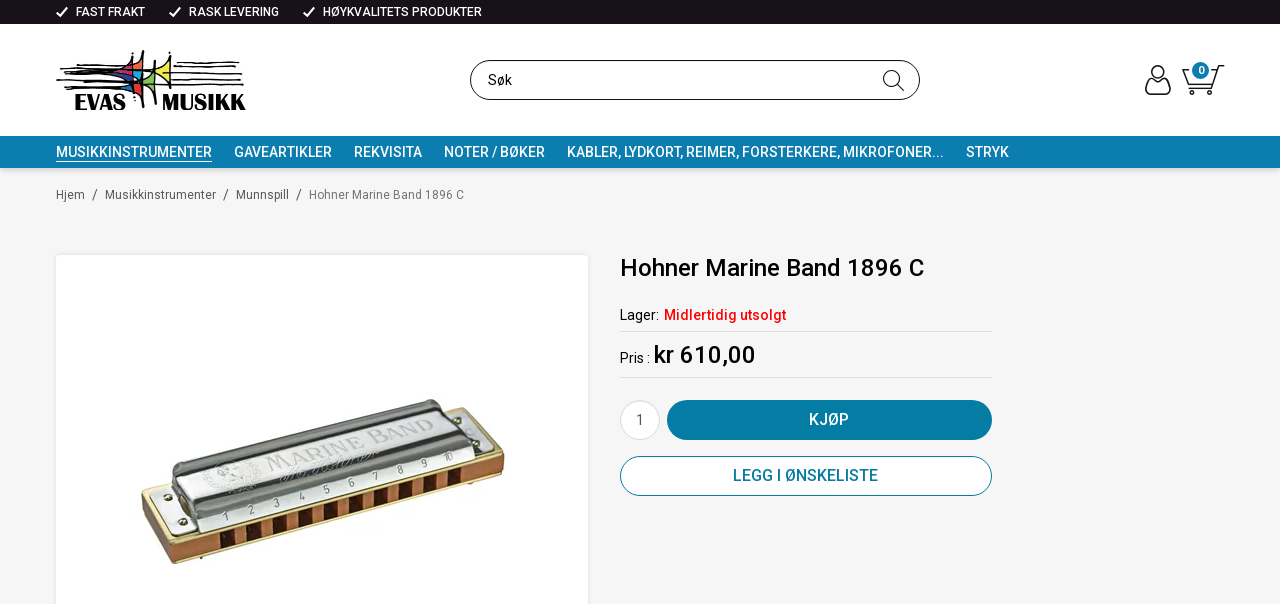

--- FILE ---
content_type: text/html; charset=utf-8
request_url: https://www.evasmusikk.no/musikkinstrumenter/munnspill/hohner-marine-band-1896-c
body_size: 40361
content:

<!DOCTYPE html>
<html lang="no">
<head>
    <script async type="text/javascript" src="/js/es-module-shims.js?v=19.5.0"></script>
<script type="importmap">{
    "imports": {
        "@floating-ui/core": "/node_modules/@floating-ui/core/dist/floating-ui.core.esm.min.js",
        "@floating-ui/dom": "/node_modules/@floating-ui/dom/dist/floating-ui.dom.esm.min.js",
        "gridjs": "/node_modules/gridjs/dist/gridjs.module.js",
        "i18next": "/node_modules/i18next/dist/esm/i18next.js",
        "i18next-resources-to-backend": "/node_modules/i18next-resources-to-backend/dist/esm/index.js",
        "lit-html": "/node_modules/lit-html/lit-html.js",
        "lit-html/directives/live": "/node_modules/lit-html/directives/live.js",
        "lit-html/directives/ref": "/node_modules/lit-html/directives/ref.js",
        "lit-html/directives/repeat": "/node_modules/lit-html/directives/repeat.js",
        "lit-html/directives/unsafe-html": "/node_modules/lit-html/directives/unsafe-html.js"
    },
    "scopes": {}
}</script>
<link rel="preconnect" href="https://www.googletagmanager.com" />
<link rel="preconnect" href="https://www.google-analytics.com" />
<script type="text/javascript">(function(w){w.currencyFormat={"s":"NOK","d":2,"ds":",","gs":" ","p":2,"ex":1.000000000000000000};w.globalSettings={"enableResponsiveFeatures":true,"showBuyFeedbackPopup":false,"enableMPEF":true,"enableFrontEndEditing":false,"language":3,"CountryCode":"NO","showShoppingHistory":false,"showConfirmUserDetailsPopup":false,"showFreeShipingOfferPopup":true,"freeShippingMessageSettings":null,"activeCurrencyCode":"NOK","siteCurrencyCode":"NOK","version":"19.5.0","locale":"nb-NO","twoLetterLocale":"nb","twoLetterLocaleFallBacks":["nb","nn","no","en"],"displayPricesIncludingVat":true};w.searchUrl="/sok?s=";w.TopFormText={"cookiePolicy":"Cookie Policy","privacyPolicy":"Personvernerklæring","understand":"Jeg forstår","toggleSubMenu":"Åpne/lukke undermeny","changedAgreementsMessage":"Policy er endret. Ved å bruke våre tjenester godtar du endringene i","intialAgreementsMessage":"Ved å bruke våre tjenester godtar du","readItCarefully":"Please read it carefully.","and":"og","bySubscribingYouAgree":"Ved å melde deg på nyhetsbrev godtar du vår","subscribeToNewsletter":"Nyhetsbrevpåmelding, vennligst les vår","newsletters":"Nyhetsbrev","accept":"Jeg aksepterer","decline":"Jeg avslår","newsletterRegisterSuccess":"Du er nå påmeldt nyhetsbrev","newsletterRegisterError":"Du er ikke påmeldt nyhetsbrev","downloadMyPersonalData":"Last ned mine persondata i portabelt format:","formatNotSpecified":"Format er ikke spesifisert","myPersonalData":"mine persondata","personalData":"persondata","downloadPersonalDataError":"En feil oppsto ved nedlasting av persondata","addMeAsNewsletterRecipient":"Legg meg til som nyhetsbrevmottaker, vennligst les vår","yes":"Ja","no":"Nei","select":"Velg...","nameButtonSubscribe":"Meld deg på","nameButtonUnsubscribe":"Avslutt abonnement","SubscribeSuccess":"Abonnementet er fullført","UnsubscribeSuccess":"Avmelding fullført","agreementsThirdPartyUsageMsg":"Partnerne våre samler inn opplysninger og bruker informasjonskapsler for måling og personlig tilpasning av annonser.","helpIcon":"Hjelp ikonet","Share_by":"Del med","More_sharing_options":"Flere alternativer for deling"};w.isPostBack=function(){return false;};w.BasePageID=1757;w.BaseItemID=2418;w.productGroupsRootPageId=47;w.LanguageID=3;window.process = {env: {NODE_ENV: 'production'}};})(window);</script>
<script type="text/javascript">function gtag(){dataLayer.push(arguments)}function gtm_update_consent(){function t(t){const e="; "+document.cookie,n=e.split("; "+t+"=");return 2===n.length?n.pop().split(";").shift():null}var e,n=t("cookie-consent-statistical"),a=t("cookie-consent-marketing");n&&n.length&&a&&a.length&&gtag("consent","update",{ad_storage:a=(e=t=>"1"===t?"granted":"denied")(a),ad_user_data:a,ad_personalization:a,analytics_storage:e(n)})}window.dataLayer=window.dataLayer||[],gtag("consent","default",{ad_storage:"denied",ad_user_data:"denied",ad_personalization:"denied",analytics_storage:"denied"}),gtm_update_consent(),document.addEventListener("cookie-consent-updated",()=>gtm_update_consent());</script>
<script type="text/javascript">(function(w,d,s,l,i){w[l]=w[l]||[];w[l].push({'gtm.start':
new Date().getTime(),event:'gtm.js'});var f=d.getElementsByTagName(s)[0],
j=d.createElement(s),dl=l!='dataLayer'?'&l='+l:'';j.async=true;j.src=
'https://www.googletagmanager.com/gtm.js?id='+i+dl;f.parentNode.insertBefore(j,f);
})(window,document,'script','dataLayer','GTM-PP48DMK');</script>
<link type="application/rsd+xml" rel="edituri" title="RSD" href="/rsd.ashx?pageId=1757" />
<link rel="canonical" href="https://www.evasmusikk.no/musikkinstrumenter/munnspill/hohner-marine-band-1896-c" />
<meta property="og:title" content="Hohner Marine Band 1896 C - Evas Musikk"/>
<meta property="og:description" content="Hohner Marine Band 1896 C-Major"/>
<meta property="og:image" content="https://www.evasmusikk.no/image/rekvisita/diverse-varer/munnspill/4009126619536-hohner-marine-band-1896-c-major.jpg?alt=webp&amp;v=638715106926930000"/>
<meta property="og:url" content="https://www.evasmusikk.no/musikkinstrumenter/munnspill/hohner-marine-band-1896-c"/>
<meta property="og:type" content="website"/>

    <link href="https://fonts.googleapis.com/css?family=Roboto:100,300,400,400italic,500,700,700italic,900" rel="stylesheet" type="text/css">
    <script type="text/javascript">document.cookie='resolution='+Math.max(screen.width,screen.height)+("devicePixelRatio" in window ? ","+devicePixelRatio : ",1")+'; path=/';</script>
    <title>Hohner Marine Band 1896 C - Evas Musikk</title>
    <meta name="Author" content="Evasmusikk.no" />
    <meta http-equiv="content-type" content="text/html; charset=utf-8" />
    <meta content="Hohner Marine Band 1896 C-Major" name="description" />

    <meta name="SKYPE_TOOLBAR" content="SKYPE_TOOLBAR_PARSER_COMPATIBLE" />
    <link rel="shortcut icon" type="image/vnd.microsoft.icon" href="/theme/img/favicon.ico" />
    <!-- Root variable, used to define root in javascripts -->
    <script type="text/javascript">var R = '/';</script>
    <meta name="viewport" content="initial-scale=1,width=device-width">
    <!-- Global javascripts -->
    <script type="text/javascript" src="/js/global.js"></script>
    <!-- Required resources (Usually scripts required by a control) -->
    <script type="text/javascript" src="/js/pubsub.min.js?v=19.5.0"></script><!--[if lt IE 9]><script type="text/javascript" src="/js/jquery-1.11.3.min.js"></script><script type="text/javascript" src="/js/jquery-migrate-1.2.1.min.js"></script><![endif]--><!--[if gte IE 9]><!--><script type="text/javascript" src="/js/jquery-2.1.4.min.js?v=19.5.0"></script><!--<![endif]--><script type="text/javascript">jQuery.noConflict();</script><script type="text/javascript" src="/js/unorm.min.js?v=19.5.0"></script><script type="text/javascript" src="/js/underscore-min.js?v=19.5.0"></script><script type="text/javascript" src="/js/jquery.plugins.min.js?v=19.5.0"></script><script src="/js/fancybox-3/jquery.fancybox.min.js?v=19.5.0" type="text/javascript"></script><link href="/js/fancybox-3/jquery.fancybox.min.css?v=19.5.0" rel="stylesheet" type="text/css"><script src="/js/jquery.easing-1.3.pack.js?v=19.5.0" type="text/javascript"></script><script src="/js/jquery.mousewheel-3.0.6.pack.js?v=19.5.0" type="text/javascript"></script><link href="/js/flexslider.min.css?v=19.5.0" type="text/css" rel="stylesheet"><script src="/js/jquery.flexslider.min.js?v=19.5.0" type="text/javascript"></script><script src="/js/multilevelmenu2.min.js?v=19.5.0" type="text/javascript"></script><link rel="stylesheet" href="/js/jquery-ui-1.11.4/jquery-ui.min.css?v=19.5.0"><script type="text/javascript" src="/js/jquery-ui-1.11.4/jquery-ui.min.js?v=19.5.0"></script><script type="text/javascript" src="/startup/js/jquery-ui-timepicker-addon.min.js?v=19.5.0"></script><script type="text/javascript" src="/startup/js/jquery.ui.datepicker-no.js?v=19.5.0"></script><script type="text/javascript">jQuery.widget.bridge("jqtooltip", jQuery.ui.tooltip);</script><script src="/js/jquery.easytabs.min.js?v=19.5.0" type="text/javascript"></script><script src="/js/linkimagelist2.min.js?v=19.5.0" type="text/javascript"></script><script type="text/javascript" src="/js/jquery.qtip.min.js?v=19.5.0"></script><script type="text/javascript" src="/js/jquery.validate-1.11.1.min.js?v=19.5.0"></script><script type="text/javascript" src="/js/mosoft.estore.min.js?v=19.5.0"></script><script type="text/javascript" src="/js/require.min.js?v=19.5.0"></script><script type="text/javascript" src="/js/noty/packaged/jquery.noty.packaged.min.js?v=19.5.0"></script><script type="text/javascript" src="/js/jquery.blockUI.min.js?v=19.5.0"></script><script type="text/javascript" src="/js/jquery.twbsPagination.min.js?v=19.5.0"></script><script type="text/javascript" src="/js/main.min.js?v=19.5.0"></script><script src="/js/recaptcha-handler.min.js?v=19.5.0"></script><script src="https://www.google.com/recaptcha/api.js?onload=recaptcha_onload&render=explicit&v=19.5.0" async="" defer=""></script><script src="/js/recaptcha2-invisible.min.js?v=19.5.0"></script><script src="/js/lazysizes/lazysizes.min.js?v=19.5.0" async=""></script>
    <!-- CSS -->
    <link rel="stylesheet" href="/js/outdatedbrowser/outdatedbrowser.min.css">
    <link href="/templates/css/font-awesome.min.css" rel="stylesheet" />
    <link href="/theme/css/uni-styles.css?v=08.07.2024" type="text/css" rel="stylesheet" />

    
</head>
<body class="page-prod-view page-id-1757 page-item-id2418">
    <!-- Google Tag Manager (noscript) -->
<noscript><iframe src="https://www.googletagmanager.com/ns.html?id=GTM-PP48DMK" height="0" width="0" style="display:none;visibility:hidden"></iframe></noscript>
<!-- End Google Tag Manager (noscript) -->

<script>(function(d, s, id) {
  var js, fjs = d.getElementsByTagName(s)[0];
  if (d.getElementById(id)) return;
  js = d.createElement(s); js.id = id;
  js.src = "//connect.facebook.net/nb_NO/sdk.js#xfbml=1&version=v2.3";
  fjs.parentNode.insertBefore(js, fjs);
}(document, 'script', 'facebook-jssdk'));</script>
<form method="post" action="/musikkinstrumenter/munnspill/hohner-marine-band-1896-c" onsubmit="javascript:return WebForm_OnSubmit();" id="Webdoc">
<div class="aspNetHidden">
<input type="hidden" name="__EVENTTARGET" id="__EVENTTARGET" value="" />
<input type="hidden" name="__EVENTARGUMENT" id="__EVENTARGUMENT" value="" />
<input type="hidden" name="__VIEWSTATE" id="__VIEWSTATE" value="o5cTJCwduBOk2lczhrveh52sz/BlMl/Kqv3UATdIAM3uFiltXj8l2OV3xyzkMyTABJqGLQzWPbw9tKtFucNKAeVQhfeuEYP4jpVo0CZu3gvRgIF2oefcP4ESOfUbQ8FZyTmthQYvViaXVmtWrX2K1VZwW0odj8p1p+TGia+d+cXU6kgAR0ADuulEQ5Ib7XDhVPUPA/lkgHm3jeFjc6DAfpCDx1gRDt4MPUdIanLactHzsLf4H88qFpSvWHPTPip+JhpLzWWJWTmCkznj1LoTCNkHLRs9yQeobEIFj7Xh5WLQsWPio6Vgld5934V5700/Ge6KS0IECTqVdW//eL50gGYRaa2ZOghqK3A1H4WN7sISGJb53z5Hlwd0RCYLdgBD1806eGFMR5Bi1Xw9t0xK/UyCVqNZQp4605gzEFMgGsbe1A2hE26lH1qGkvhqMcI3Zt1mqwHVV8sJRMRgfZ7QAcpehNg41J6dZ6W4zM24yHl8ixnBBF1CH1hW5vx32e+IJi4C3P+NNzk+W6/l44id48jqC/YCTl8Ympg0MQ0yHg/et/4iLWfLQmrjsCWbnKE+28X9OX9k4FRoJ1Xb3mlrS7QfCZbk1H1DUXU6WoBCwmAkfJYbkidpEv1ri2qk5GYYSOKUvPVkPbgr8xxJ+0Rhazw2RIvqp8qbpO+x9IZAkdfN73yYRDj9YjS5MtCFQPApA+opUsCiF/8pJQ+dRb4LJlsYHarp4xSUsNnXwp6bC4ezSV92VBh1IQcy8v9pYdPRM+sOSS1rr9VG+3QlputuUTbXdw3BaktMam+TDVZP9I8cFCKoCcOSGDHwLBd/yhs87tc34VubP07uOmIYQ8PpiB1b6zXWPES5sh+k8YFbqL4Khr4DeaWDs5t+txLdaMe1+n1+/YTcKkepD0qnVr3wBeKSq50pmX8xn/wmuyGengNiFfsMHzGIfiAd/fm1Ak0ui3EzQoVJMwuuvVumzbb+cVgaeeR56t6Gsoay7x+ANYB5BzN+pDMCjsI6skSoI0nbWL01/Y7U/38FVj/t7ECBKS0keDwt1giCgGmRvZvIw72566w2X0WLA+L6k+snxcwGGT32VKxgaf2OrfJ+s3GYmjloscXn7YllO/hYgPuxadRW/DCbRyKzL8T0Oy0/CNCqEJO/Xt9lz7Ldq2Y0RAcYa9ptZS/ClLf51gASZcqDYV65d5mFP/mNNFkr2FfaF77EUHvAtzJTNVmi4ZZP5X0GS0bfMze7ELRgrqijvVMiWGFmXcEoVS6erQjnLa9KrRkoKmE2c9+zvEcv1tKIxadPyKPvxLR3JYzvGgkuRfu4MXh2x75sZVxxBSIkp5b529TP1gERWO+3l6vyaBjCh9bh9fhyOvRW0pxylFB27AgcbceQiHi/[base64]/DXfXzRG/bUHrR9ND8rdkICZ6KQr6FCMUS0Yc3JLQ94JeeGtQA3yjyjsMIgOQi/99ECQzjbvSnhqscBZ9uwNRmAixvevX5C2LLXo2O2860OLCrEJylyiejQNvN/HrvLAd6B6LMSG7MlNoucWlX/0Suf4qS+2cvIFTuHZIYOH5FO5SlGEDBDVmLNS+0T5ECQeysazeClU61Hgjfy0XEeoQ/kuzr2MqGqU1zsQ3VhwE43KTNYg0+5uFIq+DShDe1W9HGgTNT13EDGF+4xPDF4J6ltTEvllRzdoLLCwwRgQPOHXE+Ib/A9PaKylX8lI0BJhY843FNt7UrUImVxK6unVshOt+C9ZVOtW18B+FZtv5g+HFCb7s/WeiP8Js5qgMr1XlALsxqxM6dUoyLik/GdInV/f60kfhFrsbzjDxkYswKoFoGfafeg/tC2tC7dV5HOayvyLBRBCKpF9zBWK7hAzpfVqSCVAjZHva/iZJxLsN0rvkY/+kZCNgB7ZVoLPbsy+PSis3/ZJRL24YlM4nkSvGvm7LUee1ap6zKql8HjRdoNORiQZ4FHmQq6OLCz2XFdzBe1kmaUr+RIHviBtdToQ/VycS70gTWt71paI8kG2zaRQFbpwIQHtFH99QXFZAANH9wLPfZ52C3NTTCj7qZpeJDCTXmdI5sf8je6seqv2lR4wuksP1eB0eSvqdfV+6CnFOnNbB4RAYl94MW4Z7jymB3pFF0dHWS80bhAXvrxi/C77KDJMPfGmhTwyzgwRqKrPniiChGdT3UsGerghLoyUX1zXxHwWRhFN3MrJ2/iEKDZTlffWYg5fvgtorakOlw74v5ULjAH8N9NIpIUn+Dar7eR/eDFWGP6t4eKW6vJH5C76IeQN1kj6NlcZELnLIPTfdxqSo+hxePpQhK2Q9G/q8gUqNBp8rwHP1Ok8DUy//4EVMHSICO2QgQBBt749lj8HBo7WBTRH/tP6+Jm+3ODQZqQuyV5g/HlQLVA0gHyC2ugTetTb1RoiCs6lJ9w7yXTYhi2P7XnlSvMeUh4/QWk20KHSois237ak5mIK8hmYVPQSniTL6RYheiznfi7UP33WDD2BpmoFOADoLWtAfCqjV82LxIfjeAJPBKvce+uvQ05q/53yWJUCYYK6SSqVtVA/oGeFn+d9e0kOvqxOGXOR4c8ChNjIKinTYG//n52RDJnIDSn0sAOufREtUiktrHYh0RyJNq9E4ZvdK/zFFPz2uE0J+kfnMsR2OfMNSBDj6Nc0ufqck/zeoa4GFsqDaQjYuT85/T9h2nhZ4OCXpB8WoP9Pt1+hJVBAjTB4TolAUn1t7CAJg1mRbMCcmdocWNPaYdVwrG9j/CSS5Raj1r7z2pFM+JpwRAQPJcbnLvB79Isx6OGBIPSsyy/[base64]/xNpz+Vq0khPxBVXGpOTNX2ZYx/RwA6P1cIBfWZQPntdTz9h9IT460Fz3JB1/4lnUR6SWJ/LlLFltqqnBtHM8r0OWsrHzWS01LENPooWOer/[base64]/PjD4eFUhRDamclnYxRKCIhswV60IpZUDbbspR1nRj59eOJzDDDX/xMaifyNNTin1ScMz6+CFigdMsNx8ztbWdHmI2ccydxjMvTShQndbROzlOBLkH7XqYwyUwKYdpoxgWZAnvOx6xFKB9VuzwRvCd289oR4OwcqMsmMy5M5Kxbv8zk8DHMvqMSPnc7Ne6VXRentXZNLyWni2lnT8LnjHIWEjNro7koaQ69wHKXzCDGDj/MPkJbbfFwy7CgOiYkjzAIzkCCdAJkNwF3S+rt3fSrLn6//DFHD02tPPdxvTk9kA+E9RoHvm23EPkmk3Xqr7a6nVaMXp5jVr7+Nm4UuVQ8MMQGIEG/t91g1LTp5b720q48ouum7pXqKaLAthZmgAYj1VSgm4g+3CoRG3js0O9ShukHsJsqXPfHWixQxHKeVvrjPCLoELWL6Mv5Xqkv3RyJWtR8WkMhdMDZkhooJwvtnK3HKTw9rIKLv8h6/mOGaxlIXpA8iqgGfuiPdHZqqIQTBipJuUFMQcsl1o9NZQ/H+XavmxVQyn+9a5QXj/L5qUw0rXatcssB8KiQvaduzhOUtmUHGLSICrNxz+0z8m31RuZArJ8HTP8SXH+nB+YjZGB+8V+xIZqKZ+3kDBJ/uXkoAVN0ROARJhLSkB8lSPKV33v9Oai6h4ZNXr7bFR0YSiqI2VA1CyYJpsKpDOyn1MAsro9vn53OPUd+i24ol+xoAr5PdZ0TNnTIT1QwaXg+Nn0S7uQJ3ohXIcqLVgakz6VCLdBwMm9RjQs7y//C1zQwqxdn5XSm7yjWSebvlZb58hB0FwvR4c09XWEzLwrNNYr1mwh89Lb1Y136LJu4Ue/TIVIE3I9twSTtuSaEfiUy8O303YIDozxnYkQw8vr3xEmK8AODz1PQprU+VIkfQvv9+p2/nLYLzkLtjg/VWewpRavj0mmYSpVapp9PzQv9TKpH79yOoTKddAJVJ4n1c3GFc7ZAaJiFUp8E5NRhr0j8Nh083dgxAwNiJN0VM5OiHYt1tCX1UgYv6O6fZ6C8O7oEprPTsBbblyNOOfKfqu5j6gWU9935fDrC9eVMZ5ZvdjV/srSFLP58+LBl3lp/Z6poGZLvpQzfm9a9Q5WUZRm/HpV9B8ydX+0oLNk3xkCbS0Gaz2HmO2ZZYw/2OPfGX8Lm2SUD8XCaFwScf2J+GNqBgDy0NOYloFCyxM/b4ib8T9aFapLhIxRuqW/TKtOCCFjIy+iA9z/Bfzfqj7v7kIOQJdHotWNOAws1863blsioSRe35oVNySrsLRYikZWs4qbQgze992eL2fTmhb34B767pNLLkoIPa6hEFb5bVP/ugyFEBXxgn+Nh1TCb6UoLK+Zfx7/+NBAFSltYWeAngFw9YzDOXimzwDPfbClsJSZwp2yFZ+Oo7LuZhWnQE7qSfk5tth7HGy0HgMisWQQ0TPPXOyNh7dWNfkC0E8jzfAGX2kP/tIOQAGVMiJMPgRulXcJhDZwFo/4dZ2aKveN3W5tHZbuVg//OIt0oykSab8UyGtrLoHDX+hihQnSSiMPlp1mgf46Uj/CM7z1VcIsxp0tA5w5vnJqtORz8hQN/G27Kp/wrHPRVcPb298EYHcl1y3NyJUjAj/JQwibUyv/MF41Sl8jFMhydYI/5iQSp2ZmzHlffCp9AKzVUvv1f/Le5Q8UpVcGwUvSvSzsLiM8YH3WL8SoXNyhnpMaQq+NHvcTS1c6rzt8FPwMzLxIyESQP2Ti1sA+0GIQM5hbbCVxwhWqa1eFQfBY46hXEjP3K8wL4oJf8sZkqX32SLuD30kPxS5HxagUefL/OjrtC9lRXPpeIYMnc05VIHQHXl4vbNSQCfAaKlMEoaA+L83Z4PS4JD/4v45ht1v1vvPvVL4mzWS8geSc1ATv5sr/K6oN5Ve0Ah+CuBFlbV3e1JvrkUg3mMQu/mipe1VYs6F3pBXJ5qxyLcn+yY4bdZEqTRu6QN2mF8l74dLEdbZowMeYKbi3pfiT37feS5OqjWKd9xRFemMuLFAFBS7vLSNlgi3VXNGq7QKY4EMvHqwhcgK7DK4/NZKy4f6tiCL60Gpdz9tXgydeoLpLnNAXvEqqc9wJirT98Fx3x6U1vhEMGFPWcrazJK2gULjXh3/Nt4QXuqRuYQ5jKTTOMrZTUHHO7D6nbNjZByk4lkuBAZmQE15vJ0dh5Hb/ZBhdyUm3+3XRxq9nbqjKrbwb5GTqByjln3fQwMWIHXVAA2skK50y82rNR2qzutNwD6WBxZkPY533Srq6K9lf9rugU+TYmiowEDbGtQmc2DnxGq6/ciBJb3G3aAc2XAEtAA/gcbQlMo8YZM/0+fTLPjuT6x+PWBGqv8imGJb+DcbMDryuQaQ/i5a0LV3JNyzDxKZKbr+/91grQIPodpfW5NYawxLQeQ==" />
</div>

<script type="text/javascript">
//<![CDATA[
var theForm = document.forms['Webdoc'];
if (!theForm) {
    theForm = document.Webdoc;
}
function __doPostBack(eventTarget, eventArgument) {
    if (!theForm.onsubmit || (theForm.onsubmit() != false)) {
        theForm.__EVENTTARGET.value = eventTarget;
        theForm.__EVENTARGUMENT.value = eventArgument;
        theForm.submit();
    }
}
//]]>
</script>


<script src="/WebResource.axd?d=pynGkmcFUV13He1Qd6_TZNAS9H_vSf4zrkWmy2arSrKbPaeDHNb1c4DMzykivy3SbNz8_A2&amp;t=638901608248157332" type="text/javascript"></script>


<script src="/WebResource.axd?d=x2nkrMJGXkMELz33nwnakKWhtA97I4x4rB0oRez0OCQJBxEY-OHjJr4_yaUdwnv7GBfJgWQ7ygdiM_UoVnQHaQTsdE41&amp;t=638901608248157332" type="text/javascript"></script>
<script type="text/javascript">
//<![CDATA[
function WebForm_OnSubmit() {
if (typeof(ValidatorOnSubmit) == "function" && ValidatorOnSubmit() == false) return false;
return true;
}
//]]>
</script>

    

    <div id="root" class="site">

        
        <header id="header-desktop" class="site-header site-header-desktop hidden-xs hidden-sm" data-scroll-threshold="170" data-original-height="170">
            
                <div class="site-header-desktop__top-line">
                    <div class="container">
                        <div class="site-header-desktop__top-line-inner-container flex flex-between flex-item-center">
                            
                                <div class="site-header-desktop__why-buy site-why-buy"><ul>
<li>FAST FRAKT</li>
<li>RASK LEVERING</li>
<li>H&Oslash;YKVALITETS PRODUKTER</li>
</ul></div>
                            
                        </div>
                    </div>
                </div>
            
            <div class="site-header-desktop__middle-line">
                <div class="container">
                    <div class="site-header-desktop__middle-line-inner-container flex flex-between flex-item-center">
                        <div class="site-header-desktop__left-pane flex flex-item-center">
                            <a class="site-header-desktop__logo" href="/" title="Evas Musikk">
                                <img src="/theme/img/site-logo.svg" alt="Evas Musikk" title="Evas Musikk" class="site-header-desktop__logo-img img-responsive"/>
                            </a>
                        </div>

                        <div class="site-header-desktop__middle-pane">
                            

<div id="SearchDesktop_search" class="SearchDesktop site-search">
    <input type="search" class="SearchDesktop__input site-search__input js-SearchDesktop-input" id="SearchDesktop_input" placeholder="S&#248;k" autocomplete="section-search" aria-label="S&#248;k" />
    <button type="button" class="SearchDesktop__btn site-search__btn js-SearchDesktop-btn" id="SearchDesktop_btn" title="Find" tabindex="-1"></button>
</div>


                        </div>

                        <div class="site-header-desktop__right-pane flex flex-right flex-item-center flex-self-stretch">
                            
    <div class="profile-quick-menu" id="MyPageMenu">

        <a class="profile-quick-menu__btn" onclick="return false;" href="javascript:void(0);"><em class="profile-quick-menu__un-user un-user"></em><span>Min side</span><em class="profile-quick-menu__un-chevron-down un-chevron-down"></em></a>
        <ul class="profile-quick-menu__dropdown clearfix">

                <li class="Item-1 Page NoToggle">


        

        <a href="/min-side/registrering-profil" class="Name" >Registrering</a>
        
    </li>
    <li class="Item-2 Page NoToggle">


        

        <a href="/min-side/onskeliste" class="Name" >&#216;nskeliste</a>
        
    </li>


                    <li>
                        <a href="/login?ret=%2fmusikkinstrumenter%2fmunnspill%2fhohner-marine-band-1896-c"><em class="fa fa-lock"></em> Logg inn</a>
                    </li>


        </ul>

        <script type="text/javascript">(function ($, vars) {
    var vars = {"ControlID":"MyPageMenu","Expandable":false};
    $(function () {

        var classes = {
            menu:                'profile-quick-menu',
            menuActive:          'profile-quick-menu_active',

            btn:                 'profile-quick-menu__btn',

            dropdown:            'profile-quick-menu__dropdown',

            chevronDown:         'profile-quick-menu__un-chevron-down',
            chevronDownActive:   'profile-quick-menu__un-chevron-down_active',
        };

        $('#' + vars.ControlID)
            .on('click', '.' + classes.btn, function (e) {
                e.preventDefault();
                $TargetProfileQuickMenu = $(e.target).closest('.' + classes.menu);
                $TargetProfileQuickMenu
                    .find('.' + classes.dropdown)
                        .slideToggle('fast')
                        .end()
                    .toggleClass(classes.menuActive)
                    .find('.' + classes.chevronDown)
                        .toggleClass(classes.chevronDownActive);
            });
    });
})(jQuery);</script>

    </div>

                            

<div class="SiteCartPanel LeftIconAlign" id="newSiteCart_SiteCartMainPanel">

            <div class="LoginRegisterPanel">
                <a href="/login?ret=%2fmusikkinstrumenter%2fmunnspill%2fhohner-marine-band-1896-c" class="LoginLink">Logg inn</a>
                <a href="/min-side/registrering-profil?ret=%2fmusikkinstrumenter%2fmunnspill%2fhohner-marine-band-1896-c" class="RegisterLink">Registrer deg</a>
            </div>

        <a href="/handlekurv" class="ShowCartLink js-show-cart-link">

            <div class="SiteCartIcon"></div>

            <div class="ShoppingListPanel empty">

                    <span class="ShowCartTxt NotEmptyCart">Vis handlekurv</span>
                    <span class="ShowCartTxt EmptyCart">Handlekurven er tom</span>

                <span class="ProdCount">0</span>

                                                    <div class="TotalPriceContainer">
                        <span class="TotalPriceText">Total sum:</span>
                        <span class="TotalPrice notranslate">kr 0,00</span>
                    </div>
            </div>
        </a>


        <div class="PopupContainer hidden js-site-cart-popup"></div>

    <input type="hidden" class="js-refreshHash" value="" />
    

    
    
    
</div>

                        </div>
                    </div>
                </div>
            </div>
            <div class="site-header-desktop__bottom-line">
                <div class="container">
                    <div class="site-header-desktop__bottom-line-inner-container">
                        
                        

    <div class="ProductMenu Menu site-horizontal-menu products-menu-desktop Expandable">
        <ul class="MiddleBox Level-1 clearfix">
                <li class="Item-1 Page Expanded Selected">


            <a href="#" class="Toggle"  aria-label="&#197;pne/lukke undermeny"></a>
        

        <a href="/musikkinstrumenter" class="Name" >Musikkinstrumenter</a>
        
            <ul class="Level-2 clearfix">
                    <li class="Item-1 Page NoToggle">


        

        <a href="/?PageID=1725" class="Name" >Tangentinstrumenter</a>
        
    </li>
    <li class="Item-2 Page NoToggle">


        

        <a href="/?PageID=1731" class="Name" >Gitar</a>
        
    </li>
    <li class="Item-3 Page Expandable">


            <a href="#" class="Toggle"  aria-label="&#197;pne/lukke undermeny"></a>
        

        <a href="/musikkinstrumenter/treblaasinstrumenter" class="Name" >Trebl&#229;sinstrumenter</a>
        
            <ul class="Level-3 clearfix">
                    <li class="Item-1 Page Expandable">


            <a href="#" class="Toggle"  aria-label="&#197;pne/lukke undermeny"></a>
        

        <a href="/musikkinstrumenter/treblaasinstrumenter/klarinett" class="Name" >Klarinett</a>
        
            <ul class="Level-4 clearfix">
                    <li class="Item-1 Page NoToggle">


        

        <a href="/musikkinstrumenter/treblaasinstrumenter/klarinett/bassklarinett" class="Name" >Bassklarinett</a>
        
    </li>
    <li class="Item-2 Page NoToggle">


        

        <a href="/musikkinstrumenter/treblaasinstrumenter/klarinett/a-klarinett" class="Name" >A Klarinett</a>
        
    </li>
    <li class="Item-3 Page NoToggle">


        

        <a href="/musikkinstrumenter/treblaasinstrumenter/klarinett/eb-klarinett" class="Name" >Eb Klarinett</a>
        
    </li>
    <li class="Item-4 Page NoToggle">


        

        <a href="/musikkinstrumenter/treblaasinstrumenter/klarinett/bb-klarinett-1" class="Name" >Bb-klarinett</a>
        
    </li>

            </ul>
    </li>
    <li class="Item-2 Page Expandable">


            <a href="#" class="Toggle"  aria-label="&#197;pne/lukke undermeny"></a>
        

        <a href="/musikkinstrumenter/treblaasinstrumenter/floyter" class="Name" >Fl&#248;yter</a>
        
            <ul class="Level-4 clearfix">
                    <li class="Item-1 Page NoToggle">


        

        <a href="/musikkinstrumenter/treblaasinstrumenter/floyter/floyte" class="Name" >Fl&#248;yte</a>
        
    </li>
    <li class="Item-2 Page NoToggle">


        

        <a href="/musikkinstrumenter/treblaasinstrumenter/floyter/piccolofloyte" class="Name" >Piccolofl&#248;yte</a>
        
    </li>
    <li class="Item-3 Page NoToggle">


        

        <a href="/musikkinstrumenter/treblaasinstrumenter/floyter/blokkfloyte" class="Name" >Blokkfl&#248;yte</a>
        
    </li>

            </ul>
    </li>
    <li class="Item-3 Page Expandable">


            <a href="#" class="Toggle"  aria-label="&#197;pne/lukke undermeny"></a>
        

        <a href="/musikkinstrumenter/treblaasinstrumenter/saksofon" class="Name" >Saksofon</a>
        
            <ul class="Level-4 clearfix">
                    <li class="Item-1 Page NoToggle">


        

        <a href="/musikkinstrumenter/treblaasinstrumenter/saksofon/sopransaksofon" class="Name" >Sopransaksofon</a>
        
    </li>
    <li class="Item-2 Page NoToggle">


        

        <a href="/musikkinstrumenter/treblaasinstrumenter/saksofon/tenorsaksofon" class="Name" >Tenorsaksofon</a>
        
    </li>
    <li class="Item-3 Page NoToggle">


        

        <a href="/musikkinstrumenter/treblaasinstrumenter/saksofon/altsaksofon" class="Name" >Altsaksofon</a>
        
    </li>
    <li class="Item-4 Page NoToggle">


        

        <a href="/musikkinstrumenter/treblaasinstrumenter/saksofon/midi-saksofoner" class="Name" >Midi saksofoner</a>
        
    </li>
    <li class="Item-5 Page NoToggle">


        

        <a href="/musikkinstrumenter/treblaasinstrumenter/saksofon/barytonsaksofon" class="Name" >Barytonsaksofon</a>
        
    </li>

            </ul>
    </li>

            </ul>
    </li>
    <li class="Item-4 Page Expandable">


            <a href="#" class="Toggle"  aria-label="&#197;pne/lukke undermeny"></a>
        

        <a href="/musikkinstrumenter/messinginstrumenter" class="Name" >Messinginstrumenter</a>
        
            <ul class="Level-3 clearfix">
                    <li class="Item-1 Page NoToggle">


        

        <a href="/musikkinstrumenter/messinginstrumenter/trompet" class="Name" >Trompet</a>
        
    </li>
    <li class="Item-2 Page NoToggle">


        

        <a href="/musikkinstrumenter/messinginstrumenter/trombone" class="Name" >Trombone</a>
        
    </li>
    <li class="Item-3 Page NoToggle">


        

        <a href="/musikkinstrumenter/messinginstrumenter/euphonium" class="Name" >Euphonium</a>
        
    </li>
    <li class="Item-4 Page NoToggle">


        

        <a href="/musikkinstrumenter/messinginstrumenter/kornett" class="Name" >Kornett</a>
        
    </li>
    <li class="Item-5 Page NoToggle">


        

        <a href="/musikkinstrumenter/messinginstrumenter/althorn" class="Name" >Althorn</a>
        
    </li>
    <li class="Item-6 Page NoToggle">


        

        <a href="/musikkinstrumenter/messinginstrumenter/tuba" class="Name" >Tuba</a>
        
    </li>
    <li class="Item-7 Page NoToggle">


        

        <a href="/musikkinstrumenter/messinginstrumenter/waldhorn" class="Name" >Waldhorn</a>
        
    </li>
    <li class="Item-8 Page NoToggle">


        

        <a href="/musikkinstrumenter/messinginstrumenter/flygelhorn" class="Name" >Flygelhorn</a>
        
    </li>

            </ul>
    </li>
    <li class="Item-5 Page NoToggle Selected">


        

        <a href="/?PageID=1756" class="Name" >Munnspill</a>
        
    </li>
    <li class="Item-6 Page Expandable">


            <a href="#" class="Toggle"  aria-label="&#197;pne/lukke undermeny"></a>
        

        <a href="/musikkinstrumenter/slagverk" class="Name" >Slagverk</a>
        
            <ul class="Level-3 clearfix">
                    <li class="Item-1 Page NoToggle">


        

        <a href="/musikkinstrumenter/slagverk/trommestikker/koller" class="Name" >Trommestikker/k&#248;ller</a>
        
    </li>
    <li class="Item-2 Page NoToggle">


        

        <a href="/musikkinstrumenter/slagverk/rytmeinstrumenter" class="Name" >Rytmeinstrumenter</a>
        
    </li>
    <li class="Item-3 Page NoToggle">


        

        <a href="/musikkinstrumenter/slagverk/slagverksrekvisita" class="Name" >Slagverksrekvisita</a>
        
    </li>
    <li class="Item-4 Page NoToggle">


        

        <a href="/musikkinstrumenter/slagverk/trommeskinn" class="Name" >Trommeskinn</a>
        
    </li>

            </ul>
    </li>
    <li class="Item-7 Page NoToggle">


        

        <a href="/musikkinstrumenter/ukulele" class="Name" >Ukulele</a>
        
    </li>

            </ul>
    </li>
    <li class="Item-2 Page NoToggle">


        

        <a href="/gaveartikler" class="Name" >Gaveartikler</a>
        
    </li>
    <li class="Item-3 Page Expandable">


            <a href="#" class="Toggle"  aria-label="&#197;pne/lukke undermeny"></a>
        

        <a href="/rekvisita" class="Name" >Rekvisita</a>
        
            <ul class="Level-2 clearfix">
                    <li class="Item-1 Page Expandable">


            <a href="#" class="Toggle"  aria-label="&#197;pne/lukke undermeny"></a>
        

        <a href="/rekvisita/treblaasrekvisita" class="Name" >Trebl&#229;srekvisita</a>
        
            <ul class="Level-3 clearfix">
                    <li class="Item-1 Page NoToggle">


        

        <a href="/rekvisita/treblaasrekvisita/fliser-/-ror" class="Name" >Fliser / R&#248;r</a>
        
    </li>
    <li class="Item-2 Page NoToggle">


        

        <a href="/rekvisita/treblaasrekvisita/bag-/-etui" class="Name" >Bag / Etui</a>
        
    </li>
    <li class="Item-3 Page NoToggle">


        

        <a href="/rekvisita/treblaasrekvisita/stativ" class="Name" >Stativ</a>
        
    </li>
    <li class="Item-4 Page NoToggle">


        

        <a href="/rekvisita/treblaasrekvisita/vedlikehold" class="Name" >Vedlikehold</a>
        
    </li>
    <li class="Item-5 Page NoToggle">


        

        <a href="/rekvisita/treblaasrekvisita/munnstykke-treblaas" class="Name" >Munnstykke trebl&#229;s</a>
        
    </li>

            </ul>
    </li>
    <li class="Item-2 Page Expandable">


            <a href="#" class="Toggle"  aria-label="&#197;pne/lukke undermeny"></a>
        

        <a href="/rekvisita/messingrekvisita" class="Name" >Messingrekvisita</a>
        
            <ul class="Level-3 clearfix">
                    <li class="Item-1 Page NoToggle">


        

        <a href="/rekvisita/messingrekvisita/silent-brass" class="Name" >Silent Brass</a>
        
    </li>
    <li class="Item-2 Page NoToggle">


        

        <a href="/rekvisita/messingrekvisita/bag-/-etui" class="Name" >Bag / Etui</a>
        
    </li>
    <li class="Item-3 Page NoToggle">


        

        <a href="/rekvisita/messingrekvisita/vedlikehold" class="Name" >Vedlikehold</a>
        
    </li>
    <li class="Item-4 Page NoToggle">


        

        <a href="/rekvisita/messingrekvisita/munnstykke" class="Name" >Munnstykke</a>
        
    </li>
    <li class="Item-5 Page NoToggle">


        

        <a href="/rekvisita/messingrekvisita/muter" class="Name" >Muter</a>
        
    </li>

            </ul>
    </li>
    <li class="Item-3 Page NoToggle">


        

        <a href="/rekvisita/notestativer" class="Name" >Notestativer</a>
        
    </li>
    <li class="Item-4 Page NoToggle">


        

        <a href="/rekvisita/bag-/-etui" class="Name" >Bag / Etui</a>
        
    </li>
    <li class="Item-5 Page NoToggle">


        

        <a href="/rekvisita/reservedeler" class="Name" >Reservedeler</a>
        
    </li>
    <li class="Item-6 Page NoToggle">


        

        <a href="/rekvisita/strenger-assortert" class="Name" >Strenger assortert</a>
        
    </li>
    <li class="Item-7 Page NoToggle">


        

        <a href="/rekvisita/stativer" class="Name" >Stativer</a>
        
    </li>
    <li class="Item-8 Page NoToggle">


        

        <a href="/rekvisita/pedaler" class="Name" >Pedaler</a>
        
    </li>
    <li class="Item-9 Page NoToggle">


        

        <a href="/rekvisita/marsj-utstyr" class="Name" >Marsj utstyr</a>
        
    </li>

            </ul>
    </li>
    <li class="Item-4 Page Expandable">


            <a href="#" class="Toggle"  aria-label="&#197;pne/lukke undermeny"></a>
        

        <a href="/noter-/-boker" class="Name" >Noter / B&#248;ker</a>
        
            <ul class="Level-2 clearfix">
                    <li class="Item-1 Page NoToggle">


        

        <a href="/noter-/-boker/opplaeringsboker" class="Name" >Oppl&#230;ringsb&#248;ker</a>
        
    </li>
    <li class="Item-2 Page NoToggle">


        

        <a href="/noter-/-boker/diverse" class="Name" >Diverse</a>
        
    </li>
    <li class="Item-3 Page Expandable">


            <a href="#" class="Toggle"  aria-label="&#197;pne/lukke undermeny"></a>
        

        <a href="/noter-/-boker/samspill" class="Name" >Samspill</a>
        
            <ul class="Level-3 clearfix">
                    <li class="Item-1 Page NoToggle">


        

        <a href="/noter-/-boker/samspill/aspirant-og-juniorkorpsnoter" class="Name" >Aspirant- og juniorkorpsnoter</a>
        
    </li>

            </ul>
    </li>

            </ul>
    </li>
    <li class="Item-5 Page Expandable">


            <a href="#" class="Toggle"  aria-label="&#197;pne/lukke undermeny"></a>
        

        <a href="/kabler-lydkort-reimer-forsterkere-mikrofoner" class="Name" >Kabler, lydkort, reimer, forsterkere, mikrofoner...</a>
        
            <ul class="Level-2 clearfix">
                    <li class="Item-1 Page NoToggle">


        

        <a href="/kabler-lydkort-reimer-forsterkere-mikrofoner-/lydkort" class="Name" >Lydkort</a>
        
    </li>
    <li class="Item-2 Page NoToggle">


        

        <a href="/kabler-lydkort-reimer-forsterkere-mikrofoner-/hodetelefoner" class="Name" >Hodetelefoner</a>
        
    </li>
    <li class="Item-3 Page NoToggle">


        

        <a href="/kabler-lydkort-reimer-forsterkere-mikrofoner-/mikrofon" class="Name" >mikrofon</a>
        
    </li>
    <li class="Item-4 Page NoToggle">


        

        <a href="/kabler-lydkort-reimer-forsterkere-mikrofoner-/gitarreimer" class="Name" >Gitarreimer</a>
        
    </li>
    <li class="Item-5 Page NoToggle">


        

        <a href="/kabler-lydkort-reimer-forsterkere-mikrofoner-/forsterkere-/-amper" class="Name" >Forsterkere / Amper</a>
        
    </li>
    <li class="Item-6 Page NoToggle">


        

        <a href="/kabler-lydkort-reimer-forsterkere-mikrofoner-/stromadaptere" class="Name" >Str&#248;madaptere</a>
        
    </li>

            </ul>
    </li>
    <li class="Item-6 Page NoToggle">


        

        <a href="/stryk" class="Name" >STRYK</a>
        
    </li>

        </ul>
    </div>

                    </div>
                </div>
            </div>
        </header>

        
        <header id="header-mobile" class="site-header site-header-mobile js-site-header hidden-md hidden-lg" data-scroll-threshold="56" data-original-height="56">
            <div class="container-fluid">
                <div class="site-header-mobile__inner-container flex flex-between flex-item-center">
                    <div class="site-header-mobile__left-pane flex flex-self-stretch">
                        <button class="site-header-mobile__toggle-underheader-btn site-header-mobile__toggle-underheader-btn_menu js-toggle-underheader-btn" type="button" data-toggle="collapse" href="#collapsableUnderheader" aria-expanded="false" aria-controls="collapsableUnderheader"></button>
                        <button class="site-header-mobile__toggle-underheader-btn site-header-mobile__toggle-underheader-btn_search js-toggle-underheader-btn" type="button" data-toggle="collapse" href="#collapsableUnderheader" aria-expanded="false" aria-controls="collapsableUnderheader"></button>
                    </div>

                    <div class="site-header-mobile__middle-pane flex flex-center">
                        <a class="site-header-mobile__logo" href="/" title="Evas Musikk">
                            <img src="/theme/img/site-logo.svg" alt="Evas Musikk" title="Evas Musikk" class="site-header-mobile__logo-img img-responsive"/>
                        </a>
                    </div>

                    <div class="site-header-mobile__right-pane flex flex-right flex-self-stretch">
                        
    <div class="profile-quick-menu" id="MyPageMenu2">

        <a class="profile-quick-menu__btn" onclick="return false;" href="javascript:void(0);"><em class="profile-quick-menu__un-user un-user"></em><span>Min side</span><em class="profile-quick-menu__un-chevron-down un-chevron-down"></em></a>
        <ul class="profile-quick-menu__dropdown clearfix">

                <li class="Item-1 Page NoToggle">


        

        <a href="/min-side/registrering-profil" class="Name" >Registrering</a>
        
    </li>
    <li class="Item-2 Page NoToggle">


        

        <a href="/min-side/onskeliste" class="Name" >&#216;nskeliste</a>
        
    </li>


                    <li>
                        <a href="/login?ret=%2fmusikkinstrumenter%2fmunnspill%2fhohner-marine-band-1896-c"><em class="fa fa-lock"></em> Logg inn</a>
                    </li>


        </ul>

        <script type="text/javascript">(function ($, vars) {
    var vars = {"ControlID":"MyPageMenu2","Expandable":false};
    $(function () {

        var classes = {
            menu:                'profile-quick-menu',
            menuActive:          'profile-quick-menu_active',

            btn:                 'profile-quick-menu__btn',

            dropdown:            'profile-quick-menu__dropdown',

            chevronDown:         'profile-quick-menu__un-chevron-down',
            chevronDownActive:   'profile-quick-menu__un-chevron-down_active',
        };

        $('#' + vars.ControlID)
            .on('click', '.' + classes.btn, function (e) {
                e.preventDefault();
                $TargetProfileQuickMenu = $(e.target).closest('.' + classes.menu);
                $TargetProfileQuickMenu
                    .find('.' + classes.dropdown)
                        .slideToggle('fast')
                        .end()
                    .toggleClass(classes.menuActive)
                    .find('.' + classes.chevronDown)
                        .toggleClass(classes.chevronDownActive);
            });
    });
})(jQuery);</script>

    </div>

                        

<div class="SiteCartPanel LeftIconAlign" id="SiteCart2_SiteCartMainPanel">


        <a href="/handlekurv" class="ShowCartLink js-show-cart-link">

            <div class="SiteCartIcon"></div>

            <div class="ShoppingListPanel empty">

                    <span class="ShowCartTxt NotEmptyCart">Vis handlekurv</span>
                    <span class="ShowCartTxt EmptyCart">Handlekurven er tom</span>

                <span class="ProdCount">0</span>

                                                    <div class="TotalPriceContainer">
                        <span class="TotalPriceText">Total sum:</span>
                        <span class="TotalPrice notranslate">kr 0,00</span>
                    </div>
            </div>
        </a>



    <input type="hidden" class="js-refreshHash" value="" />
    

    
    
    
</div>

                    </div>
                </div>
            </div>
        </header>

        
        <div class="site-underheader">
            <div class="site-underheader__compensator"></div>
            <div class="site-underheader__container hidden-md hidden-lg collapse js-site-underheader-container" id="collapsableUnderheader">
                <div class="container-fluid">
                    

<div id="SearchMob_search" class="SearchMob site-search">
    <input type="search" class="SearchMob__input site-search__input js-SearchMob-input" id="SearchMob_input" placeholder="S&#248;k" autocomplete="section-search" aria-label="S&#248;k" />
    <button type="button" class="SearchMob__btn site-search__btn js-SearchMob-btn" id="SearchMob_btn" title="Find" tabindex="-1"></button>
</div>


                    

    <div class="ProductMenu2 Menu products-menu-mobile Expandable">
        <ul class="MiddleBox Level-1 clearfix">
                <li class="Item-1 Page Expanded Selected">


            <a href="#" class="Toggle"  aria-label="&#197;pne/lukke undermeny"></a>
        

        <a href="/musikkinstrumenter" class="Name" >Musikkinstrumenter</a>
        
            <ul class="Level-2 clearfix">
                    <li class="Item-1 Page NoToggle">


        

        <a href="/?PageID=1725" class="Name" >Tangentinstrumenter</a>
        
    </li>
    <li class="Item-2 Page NoToggle">


        

        <a href="/?PageID=1731" class="Name" >Gitar</a>
        
    </li>
    <li class="Item-3 Page Expandable">


            <a href="#" class="Toggle"  aria-label="&#197;pne/lukke undermeny"></a>
        

        <a href="/musikkinstrumenter/treblaasinstrumenter" class="Name" >Trebl&#229;sinstrumenter</a>
        
            <ul class="Level-3 clearfix">
                    <li class="Item-1 Page Expandable">


            <a href="#" class="Toggle"  aria-label="&#197;pne/lukke undermeny"></a>
        

        <a href="/musikkinstrumenter/treblaasinstrumenter/klarinett" class="Name" >Klarinett</a>
        
            <ul class="Level-4 clearfix">
                    <li class="Item-1 Page NoToggle">


        

        <a href="/musikkinstrumenter/treblaasinstrumenter/klarinett/bassklarinett" class="Name" >Bassklarinett</a>
        
    </li>
    <li class="Item-2 Page NoToggle">


        

        <a href="/musikkinstrumenter/treblaasinstrumenter/klarinett/a-klarinett" class="Name" >A Klarinett</a>
        
    </li>
    <li class="Item-3 Page NoToggle">


        

        <a href="/musikkinstrumenter/treblaasinstrumenter/klarinett/eb-klarinett" class="Name" >Eb Klarinett</a>
        
    </li>
    <li class="Item-4 Page NoToggle">


        

        <a href="/musikkinstrumenter/treblaasinstrumenter/klarinett/bb-klarinett-1" class="Name" >Bb-klarinett</a>
        
    </li>

            </ul>
    </li>
    <li class="Item-2 Page Expandable">


            <a href="#" class="Toggle"  aria-label="&#197;pne/lukke undermeny"></a>
        

        <a href="/musikkinstrumenter/treblaasinstrumenter/floyter" class="Name" >Fl&#248;yter</a>
        
            <ul class="Level-4 clearfix">
                    <li class="Item-1 Page NoToggle">


        

        <a href="/musikkinstrumenter/treblaasinstrumenter/floyter/floyte" class="Name" >Fl&#248;yte</a>
        
    </li>
    <li class="Item-2 Page NoToggle">


        

        <a href="/musikkinstrumenter/treblaasinstrumenter/floyter/piccolofloyte" class="Name" >Piccolofl&#248;yte</a>
        
    </li>
    <li class="Item-3 Page NoToggle">


        

        <a href="/musikkinstrumenter/treblaasinstrumenter/floyter/blokkfloyte" class="Name" >Blokkfl&#248;yte</a>
        
    </li>

            </ul>
    </li>
    <li class="Item-3 Page Expandable">


            <a href="#" class="Toggle"  aria-label="&#197;pne/lukke undermeny"></a>
        

        <a href="/musikkinstrumenter/treblaasinstrumenter/saksofon" class="Name" >Saksofon</a>
        
            <ul class="Level-4 clearfix">
                    <li class="Item-1 Page NoToggle">


        

        <a href="/musikkinstrumenter/treblaasinstrumenter/saksofon/sopransaksofon" class="Name" >Sopransaksofon</a>
        
    </li>
    <li class="Item-2 Page NoToggle">


        

        <a href="/musikkinstrumenter/treblaasinstrumenter/saksofon/tenorsaksofon" class="Name" >Tenorsaksofon</a>
        
    </li>
    <li class="Item-3 Page NoToggle">


        

        <a href="/musikkinstrumenter/treblaasinstrumenter/saksofon/altsaksofon" class="Name" >Altsaksofon</a>
        
    </li>
    <li class="Item-4 Page NoToggle">


        

        <a href="/musikkinstrumenter/treblaasinstrumenter/saksofon/midi-saksofoner" class="Name" >Midi saksofoner</a>
        
    </li>
    <li class="Item-5 Page NoToggle">


        

        <a href="/musikkinstrumenter/treblaasinstrumenter/saksofon/barytonsaksofon" class="Name" >Barytonsaksofon</a>
        
    </li>

            </ul>
    </li>

            </ul>
    </li>
    <li class="Item-4 Page Expandable">


            <a href="#" class="Toggle"  aria-label="&#197;pne/lukke undermeny"></a>
        

        <a href="/musikkinstrumenter/messinginstrumenter" class="Name" >Messinginstrumenter</a>
        
            <ul class="Level-3 clearfix">
                    <li class="Item-1 Page NoToggle">


        

        <a href="/musikkinstrumenter/messinginstrumenter/trompet" class="Name" >Trompet</a>
        
    </li>
    <li class="Item-2 Page NoToggle">


        

        <a href="/musikkinstrumenter/messinginstrumenter/trombone" class="Name" >Trombone</a>
        
    </li>
    <li class="Item-3 Page NoToggle">


        

        <a href="/musikkinstrumenter/messinginstrumenter/euphonium" class="Name" >Euphonium</a>
        
    </li>
    <li class="Item-4 Page NoToggle">


        

        <a href="/musikkinstrumenter/messinginstrumenter/kornett" class="Name" >Kornett</a>
        
    </li>
    <li class="Item-5 Page NoToggle">


        

        <a href="/musikkinstrumenter/messinginstrumenter/althorn" class="Name" >Althorn</a>
        
    </li>
    <li class="Item-6 Page NoToggle">


        

        <a href="/musikkinstrumenter/messinginstrumenter/tuba" class="Name" >Tuba</a>
        
    </li>
    <li class="Item-7 Page NoToggle">


        

        <a href="/musikkinstrumenter/messinginstrumenter/waldhorn" class="Name" >Waldhorn</a>
        
    </li>
    <li class="Item-8 Page NoToggle">


        

        <a href="/musikkinstrumenter/messinginstrumenter/flygelhorn" class="Name" >Flygelhorn</a>
        
    </li>

            </ul>
    </li>
    <li class="Item-5 Page NoToggle Selected">


        

        <a href="/?PageID=1756" class="Name" >Munnspill</a>
        
    </li>
    <li class="Item-6 Page Expandable">


            <a href="#" class="Toggle"  aria-label="&#197;pne/lukke undermeny"></a>
        

        <a href="/musikkinstrumenter/slagverk" class="Name" >Slagverk</a>
        
            <ul class="Level-3 clearfix">
                    <li class="Item-1 Page NoToggle">


        

        <a href="/musikkinstrumenter/slagverk/trommestikker/koller" class="Name" >Trommestikker/k&#248;ller</a>
        
    </li>
    <li class="Item-2 Page NoToggle">


        

        <a href="/musikkinstrumenter/slagverk/rytmeinstrumenter" class="Name" >Rytmeinstrumenter</a>
        
    </li>
    <li class="Item-3 Page NoToggle">


        

        <a href="/musikkinstrumenter/slagverk/slagverksrekvisita" class="Name" >Slagverksrekvisita</a>
        
    </li>
    <li class="Item-4 Page NoToggle">


        

        <a href="/musikkinstrumenter/slagverk/trommeskinn" class="Name" >Trommeskinn</a>
        
    </li>

            </ul>
    </li>
    <li class="Item-7 Page NoToggle">


        

        <a href="/musikkinstrumenter/ukulele" class="Name" >Ukulele</a>
        
    </li>

            </ul>
    </li>
    <li class="Item-2 Page NoToggle">


        

        <a href="/gaveartikler" class="Name" >Gaveartikler</a>
        
    </li>
    <li class="Item-3 Page Expandable">


            <a href="#" class="Toggle"  aria-label="&#197;pne/lukke undermeny"></a>
        

        <a href="/rekvisita" class="Name" >Rekvisita</a>
        
            <ul class="Level-2 clearfix">
                    <li class="Item-1 Page Expandable">


            <a href="#" class="Toggle"  aria-label="&#197;pne/lukke undermeny"></a>
        

        <a href="/rekvisita/treblaasrekvisita" class="Name" >Trebl&#229;srekvisita</a>
        
            <ul class="Level-3 clearfix">
                    <li class="Item-1 Page NoToggle">


        

        <a href="/rekvisita/treblaasrekvisita/fliser-/-ror" class="Name" >Fliser / R&#248;r</a>
        
    </li>
    <li class="Item-2 Page NoToggle">


        

        <a href="/rekvisita/treblaasrekvisita/bag-/-etui" class="Name" >Bag / Etui</a>
        
    </li>
    <li class="Item-3 Page NoToggle">


        

        <a href="/rekvisita/treblaasrekvisita/stativ" class="Name" >Stativ</a>
        
    </li>
    <li class="Item-4 Page NoToggle">


        

        <a href="/rekvisita/treblaasrekvisita/vedlikehold" class="Name" >Vedlikehold</a>
        
    </li>
    <li class="Item-5 Page NoToggle">


        

        <a href="/rekvisita/treblaasrekvisita/munnstykke-treblaas" class="Name" >Munnstykke trebl&#229;s</a>
        
    </li>

            </ul>
    </li>
    <li class="Item-2 Page Expandable">


            <a href="#" class="Toggle"  aria-label="&#197;pne/lukke undermeny"></a>
        

        <a href="/rekvisita/messingrekvisita" class="Name" >Messingrekvisita</a>
        
            <ul class="Level-3 clearfix">
                    <li class="Item-1 Page NoToggle">


        

        <a href="/rekvisita/messingrekvisita/silent-brass" class="Name" >Silent Brass</a>
        
    </li>
    <li class="Item-2 Page NoToggle">


        

        <a href="/rekvisita/messingrekvisita/bag-/-etui" class="Name" >Bag / Etui</a>
        
    </li>
    <li class="Item-3 Page NoToggle">


        

        <a href="/rekvisita/messingrekvisita/vedlikehold" class="Name" >Vedlikehold</a>
        
    </li>
    <li class="Item-4 Page NoToggle">


        

        <a href="/rekvisita/messingrekvisita/munnstykke" class="Name" >Munnstykke</a>
        
    </li>
    <li class="Item-5 Page NoToggle">


        

        <a href="/rekvisita/messingrekvisita/muter" class="Name" >Muter</a>
        
    </li>

            </ul>
    </li>
    <li class="Item-3 Page NoToggle">


        

        <a href="/rekvisita/notestativer" class="Name" >Notestativer</a>
        
    </li>
    <li class="Item-4 Page NoToggle">


        

        <a href="/rekvisita/bag-/-etui" class="Name" >Bag / Etui</a>
        
    </li>
    <li class="Item-5 Page NoToggle">


        

        <a href="/rekvisita/reservedeler" class="Name" >Reservedeler</a>
        
    </li>
    <li class="Item-6 Page NoToggle">


        

        <a href="/rekvisita/strenger-assortert" class="Name" >Strenger assortert</a>
        
    </li>
    <li class="Item-7 Page NoToggle">


        

        <a href="/rekvisita/stativer" class="Name" >Stativer</a>
        
    </li>
    <li class="Item-8 Page NoToggle">


        

        <a href="/rekvisita/pedaler" class="Name" >Pedaler</a>
        
    </li>
    <li class="Item-9 Page NoToggle">


        

        <a href="/rekvisita/marsj-utstyr" class="Name" >Marsj utstyr</a>
        
    </li>

            </ul>
    </li>
    <li class="Item-4 Page Expandable">


            <a href="#" class="Toggle"  aria-label="&#197;pne/lukke undermeny"></a>
        

        <a href="/noter-/-boker" class="Name" >Noter / B&#248;ker</a>
        
            <ul class="Level-2 clearfix">
                    <li class="Item-1 Page NoToggle">


        

        <a href="/noter-/-boker/opplaeringsboker" class="Name" >Oppl&#230;ringsb&#248;ker</a>
        
    </li>
    <li class="Item-2 Page NoToggle">


        

        <a href="/noter-/-boker/diverse" class="Name" >Diverse</a>
        
    </li>
    <li class="Item-3 Page Expandable">


            <a href="#" class="Toggle"  aria-label="&#197;pne/lukke undermeny"></a>
        

        <a href="/noter-/-boker/samspill" class="Name" >Samspill</a>
        
            <ul class="Level-3 clearfix">
                    <li class="Item-1 Page NoToggle">


        

        <a href="/noter-/-boker/samspill/aspirant-og-juniorkorpsnoter" class="Name" >Aspirant- og juniorkorpsnoter</a>
        
    </li>

            </ul>
    </li>

            </ul>
    </li>
    <li class="Item-5 Page Expandable">


            <a href="#" class="Toggle"  aria-label="&#197;pne/lukke undermeny"></a>
        

        <a href="/kabler-lydkort-reimer-forsterkere-mikrofoner" class="Name" >Kabler, lydkort, reimer, forsterkere, mikrofoner...</a>
        
            <ul class="Level-2 clearfix">
                    <li class="Item-1 Page NoToggle">


        

        <a href="/kabler-lydkort-reimer-forsterkere-mikrofoner-/lydkort" class="Name" >Lydkort</a>
        
    </li>
    <li class="Item-2 Page NoToggle">


        

        <a href="/kabler-lydkort-reimer-forsterkere-mikrofoner-/hodetelefoner" class="Name" >Hodetelefoner</a>
        
    </li>
    <li class="Item-3 Page NoToggle">


        

        <a href="/kabler-lydkort-reimer-forsterkere-mikrofoner-/mikrofon" class="Name" >mikrofon</a>
        
    </li>
    <li class="Item-4 Page NoToggle">


        

        <a href="/kabler-lydkort-reimer-forsterkere-mikrofoner-/gitarreimer" class="Name" >Gitarreimer</a>
        
    </li>
    <li class="Item-5 Page NoToggle">


        

        <a href="/kabler-lydkort-reimer-forsterkere-mikrofoner-/forsterkere-/-amper" class="Name" >Forsterkere / Amper</a>
        
    </li>
    <li class="Item-6 Page NoToggle">


        

        <a href="/kabler-lydkort-reimer-forsterkere-mikrofoner-/stromadaptere" class="Name" >Str&#248;madaptere</a>
        
    </li>

            </ul>
    </li>
    <li class="Item-6 Page NoToggle">


        

        <a href="/stryk" class="Name" >STRYK</a>
        
    </li>

        </ul>
    </div>

                    
                </div>
            </div>
        </div>

        <div id="main" class="site-content">
	
            <div class="site-content__breadcrumbs-holder container">
                <div id="crumbs_pnlMain" class="Breadcrumbs">
		
    <ul id="crumbs_list" class="clearfix">
        <li><span class="Prefix">Du er her:</span></li>
        
            <li class="PathItem HomePageItem"><span class="Seperator">/</span><a href="/">Hjem</a></li>
        
                <li class="PathItem">
                    <span class="Seperator">/</span>
                    <a href="/musikkinstrumenter" >Musikkinstrumenter</a>
                </li>
            
                <li class="PathItem">
                    <span class="Seperator">/</span>
                    <a href="/?PageID=1756" >Munnspill</a>
                </li>
            
                <li class="ArchiveItem">
                    <span class="Seperator">/</span>
                    <a href="/musikkinstrumenter/munnspill/hohner-marine-band-1896-c" >Hohner Marine Band 1896 C</a>
                </li>
            
    </ul>

	</div>
            </div>
            <div id="pageContent" class="site-content__page-content">
		<input type="hidden" name="hOrderID" id="hOrderID" />

<div class="container">
    <section class="page-prod-view__container mb-5">
        <div class="page-prod-view__content">
            

<section id="cid209_prid1481_t639048407482769427" class="uc-product-view js-product-view" data-productid="1481" data-itemid="2418" data-uniqueid="cid209_prid1481_t639048407482769427" data-editable="false" data-domain="product">
    
    <div class="uc-product-view__product-container">
        <div class="uc-product-view__product-images">
            <figure class="uc-product-view__product-image-container">
                <div class="uc-product-view__product-flags js-flags-target"></div>
                <a href="/image/rekvisita/diverse-varer/munnspill/4009126619536-hohner-marine-band-1896-c-major.jpg?lb=true&amp;alt=webp&amp;v=638715106926930000" class="uc-product-view__product-image-link" data-fancybox="gallery-cid209_prid1481_t639048407482769427" data-caption="4009126619536 Hohner Marine Band 1896 C-Major.jpg" data-width="2560" data-height="1393">
                    <picture>
                        <img src="/image/rekvisita/diverse-varer/munnspill/4009126619536-hohner-marine-band-1896-c-major.jpg?width=400&amp;crop=none&amp;alt=webp&amp;v=638715106926930000" class="uc-product-view__product-image-img img-responsive js-product-mainimage" title="Hohner Marine Band 1896 C" alt="4009126619536 Hohner Marine Band 1896 C-Major.jpg" data-imageid="2419" />
                    </picture>
                </a>
            </figure>
        </div>
        <div class="uc-product-view__product-sidebar">
            <header class="uc-product-view__product-header">
                <h1 class="uc-product-view__product-name notranslate" >Hohner Marine Band 1896 C</h1>
            </header>
            <div class="uc-product-view__product-landing-description">
                    <div class="uc-product-view__product-landing-description-section-1">
                    <dl class="uc-product-view__product-stock">
                        <dt class="uc-product-view__product-stock-term-definition">Lager</dt>
                        <dd class="uc-product-view__product-stock-term-description"><span class="uc-product-view__product-stock-label js-stock-text" style="color: Red">Midlertidig utsolgt</span></dd>
                    </dl>
                                        </div>
                                    <div class="uc-product-view__product-landing-description-section-2">
                        <dl class="uc-product-view__product-prices">
                            <div class="c-price c-price_sell-price">
                                <dt class="c-price__term-definition">
                                    <span class="c-price__label">Pris</span>
                                </dt>
                                <dd class="c-price__term-description">
                                    <span class="c-price__value notranslate js-sellprice-formatted">kr 610,00</span>
                                </dd>
                            </div>
                                                                                                                                                                    </dl>
                                            </div>
                                                <div class="uc-product-view__product-add-to-cart c-add-to-cart c-add-to-cart_layout-4">
                                <input type="number" class="c-add-to-cart-quantity-input form-control js-quantity" value="1" min="0" step="1">
                        <button class="c-add-to-cart-btn btn btn-primary js-buy-button" tabindex="0" type="button"><span class="c-add-to-cart-btn__label">Kj&#248;p</span></button>
                    </div>
                                                                                    <button type="button" class="uc-product-view__product-add-to-wish-list-btn btn btn-default c-wish-list-btn c-wish-list-btn_add js-add-to-wish-list-btn" title="Legg i &#248;nskeliste">
                        <span class="uc-product-view__product-add-to-wish-list-btn-label">Legg i &#248;nskeliste</span>
                    </button>
                                    <div class="uc-product-view__product-klarna-branding-widget-container"><div style="width:180px; height:60px" 
                                             class="klarna-widget klarna-part-payment"
                                             data-eid="" 
                                             data-locale="nb_no"
                                             data-price="610.00"
                                             data-layout="default"
                                             data-invoice-fee="0.00">
                                        </div></div>
            </div>
        </div>
    </div>
    <div class="uc-product-view__product-tabs">

        <div class="c-tabs">
            <ul class="nav nav-tabs c-tabs__navigation" role="tablist">
                <li role="presentation" class="uc-product-view__product-tab-nav-description active"><a href="#UC209_uc209-description-tab" aria-controls="UC209_uc209-description-tab" role="tab" data-toggle="tab">Beskrivelse</a></li>
                <li role="presentation" class="uc-product-view__product-tab-nav-information"><a href="#UC209_uc209-information-tab" aria-controls="UC209_uc209-information-tab" role="tab" data-toggle="tab">Informasjon</a></li>
            </ul>
            <div class="tab-content c-tabs__content">
                <div role="tabpanel" class="uc-product-view__product-tab-pane-description tab-pane active" id="UC209_uc209-description-tab">
                    <div class="c-tabs__pane-container">
                            <div class="uc-product-view__product-teaser" >
                                Hohner Marine Band 1896 C-Major
                            </div>
                                                    <div class="uc-product-view__product-content" >
                                <p>Hohner Marine Band 1896 C-Major<br />When the Marine Band was first introduced to the American market in 1896, no one could<br />have foreseen the las t ing impac t thi s ins trument would have on the future of popular<br />music. The af fordable price and small s ize made it the per fec t travel l ing companion.<br />This was the s tar ting point of our Marine Band Series, which has gone on to play a key role<br />in unleashing the raw emotion of the blues , the free spirit of country, or the energy of<br />rock ’n’ roll. From the classic 1896 to the modern Crossover, the Marine Band Series <br />of fer s a range of genre-defining ins trument, which are the choice for countless <br />leading harmonica ar tis ts today. All ins truments of the Marine Band Series are made<br />in Germany.</p>
<p>Traditional assembly with nail<br />Reed plates and covers are affixed with nails for the traditional look and feel</p>
<p>Double lacquered pearwood comb<br />Comb sealed with 2 layers of clear lacquer to reduce swelling</p>
<p>TECHNICAL DETAILS<br />Reed plates (material, thickness): brass, 0.9 mm<br />Reed plates (surface): &nbsp;&nbsp;&nbsp;&nbsp; brass<br />Reeds (number, material): &nbsp;&nbsp;&nbsp; 20, brass<br />Comb (material, color): &nbsp;&nbsp;&nbsp; pearwood, brown<br />Comb (finish): &nbsp;&nbsp;&nbsp;&nbsp;&nbsp; double lacquered<br />Mouthpiece (surface): &nbsp;&nbsp;&nbsp;&nbsp; pearwood<br />Cover plates: &nbsp;&nbsp;&nbsp;&nbsp;&nbsp; stainless steel<br />Keys: &nbsp;&nbsp;&nbsp;&nbsp;&nbsp;&nbsp; HG, F#, F, E, Eb, D, Db, C, B(H), Bb, A, Ab, G<br />Type: &nbsp;&nbsp;&nbsp;&nbsp;&nbsp;&nbsp; diatonic<br />Tuning: &nbsp;&nbsp;&nbsp;&nbsp;&nbsp; Richter, Harmonica Minor and Natural Minor.<br />&nbsp;&nbsp;&nbsp;&nbsp;&nbsp;&nbsp; Nm and hm just in F#, F, E, Eb, D, Db, C, B(H), Bb, A, Ab, G<br />Number of holes: &nbsp;&nbsp;&nbsp;&nbsp; 10<br />Tonal range *: &nbsp;&nbsp;&nbsp;&nbsp;&nbsp; 3 octaves<br />Length: &nbsp;&nbsp;&nbsp;&nbsp;&nbsp; 10 cm / 3.9” </p>
                            </div>
                                            </div>
                </div>
                <div role="tabpanel" class="uc-product-view__product-tab-pane-information tab-pane" id="UC209_uc209-information-tab">
                    <div class="c-tabs__pane-container">
                        <dl class="uc-product-view__product-information">
                            <div class="uc-product-view__product-number">
                                <dt class="uc-product-view__product-number-term-definition">Varenr.</dt>
                                <dd class="uc-product-view__product-number-term-description js-product-number">4009126619536</dd>
                            </div>
                            <div class="uc-product-view__product-aen">
                                <dt class="uc-product-view__product-ean-term-definition">EAN</dt>
                                <dd class="uc-product-view__product-ean-term-description">190786073425</dd>
                            </div>
                                                                                                                                        </dl>
                    </div>
                </div>
            </div>
        </div>
    </div>
</section>

        </div>
        <aside class="page-prod-view__aside">
            <div class="js-l-uc">




</div>
        </aside>
    </section>
</div>

<div data-umw-tab-container=".c-tabs">


</div>

<div id="kontakt-oss" style="display: none;">
    <div class="js-feedback-control">

<div class="uc129 MiddleBox MSFormMiddleBox UC129MiddleBox ">
    <input type="hidden" name="ctl04$UC129$hControlID" id="ctl04_UC129_hControlID" value="129" />
    <div id="ctl04_UC129_pnlMain" class="MainContainer MSFormMainContainer UC129MainContainer uc129__container" onkeypress="javascript:return WebForm_FireDefaultButton(event, &#39;ctl04_UC129_btnSend&#39;)">
			
        <div id="ctl04_UC129_pnlTitle" class="MainTitleContainer MSFormMainTitleContainer UC129MainTitleContainer uc129__title-container">
				
            <span id="ctl04_UC129_lbTitle" class="MainTitle MSFormMainTitle UC129MainTitle uc129__title">Tilbakemelding</span>
        
			</div>
        <div id="ctl04_UC129_pnlInfoText" class="InfoTextContainer MSFormInfoTextContainer UC129InfoTextContainer uc129__info-text-container">
				
            <span id="ctl04_UC129_lbInfoText" class="FormLabel MSFormFormLabel UC129FormLabel uc129__form-label">Fyll inn feltene under og klikk<br />send for å gi oss en tilbakemelding</span>
        
			</div>
        <div id="ctl04_UC129_pnlContactInfo" class="ContactInfoCont MSFormContactInfoCont UC129ContactInfoCont uc129__contact-info-cont">
				
            
            
            

            <div id="ctl04_UC129_pnlName">
					
                <div class="FormLabelCont MSFormFormLabelCont UC129FormLabelCont uc129__form-label-cont">
                    <label for="ctl04_UC129_txbName" id="ctl04_UC129_lbtxbName" class="FormLabel MSFormFormLabel UC129FormLabel uc129__form-label">Navn:</label>
                </div>
                <div class="RequiredFieldCont MSFormRequiredFieldCont UC129RequiredFieldCont uc129__required-field-cont">
                    
                </div>
                <div class="FormInputCont MSFormFormInputCont UC129FormInputCont uc129__form-input-cont">
                    <input name="ctl04$UC129$txbName" type="text" id="ctl04_UC129_txbName" class="FormBox MSFormFormBox UC129FormBox uc129__form-box" autocomplete="name" placeholder="Navn" />
                </div>
            
				</div>
            
            
            
            
            <div id="ctl04_UC129_pnlEMail">
					
                <div class="FormLabelCont MSFormFormLabelCont UC129FormLabelCont uc129__form-label-cont">
                    <label for="ctl04_UC129_txbEmail" id="ctl04_UC129_lbtxbEmail" class="FormLabel MSFormFormLabel UC129FormLabel uc129__form-label">E-post:</label>
                </div>
                <div class="RequiredFieldCont MSFormRequiredFieldCont UC129RequiredFieldCont uc129__required-field-cont">
                    <span id="ctl04_UC129_reqtxbEmail" class="RequiredField MSFormRequiredField UC129RequiredField uc129__required-field">*</span>
                </div>
                <div class="FormInputCont MSFormFormInputCont UC129FormInputCont uc129__form-input-cont">
                    <input name="ctl04$UC129$txbEmail" type="text" id="ctl04_UC129_txbEmail" class="FormBox MSFormFormBox UC129FormBox uc129__form-box" autocomplete="email" placeholder="E-post" />
                </div>
            
				</div>
            <div id="ctl04_UC129_pnlPhone">
					
                <div class="FormLabelCont MSFormFormLabelCont UC129FormLabelCont uc129__form-label-cont">
                    <label for="ctl04_UC129_txbPhone" id="ctl04_UC129_lbtxbPhone" class="FormLabel MSFormFormLabel UC129FormLabel uc129__form-label">Telefon:</label>
                </div>
                <div class="RequiredFieldCont MSFormRequiredFieldCont UC129RequiredFieldCont uc129__required-field-cont">
                    
                </div>
                <div class="FormInputCont MSFormFormInputCont UC129FormInputCont uc129__form-input-cont">
                    <input name="ctl04$UC129$txbPhone" type="text" id="ctl04_UC129_txbPhone" class="FormBox MSFormFormBox UC129FormBox uc129__form-box" autocomplete="home tel" placeholder="Telefon" />
                </div>
            
				</div>
        
			</div>
        
        <div id="ctl04_UC129_pnlComment" class="CommentCont MSFormCommentCont UC129CommentCont uc129__comment-cont">
				
            <div class="FormLabelCont MSFormFormLabelCont UC129FormLabelCont uc129__form-label-cont">
                <label for="ctl04_UC129_txbComment" id="ctl04_UC129_lbtxbComment" class="FormLabel MSFormFormLabel UC129FormLabel uc129__form-label">Kommentar:</label>
            </div>
            <div class="RequiredFieldCont MSFormRequiredFieldCont UC129RequiredFieldCont uc129__required-field-cont">
                
            </div>
            <div class="FormInputCont MSFormFormInputCont UC129FormInputCont uc129__form-input-cont">
                <textarea name="ctl04$UC129$txbComment" rows="2" cols="20" id="ctl04_UC129_txbComment" class="FormMultiBox MSFormFormMultiBox UC129FormMultiBox uc129__form-multi-box" autocomplete="off" placeholder="Kommentar">
</textarea>
            </div>
        
			</div>
        
        <div id="ctl04_UC129_pnlImageCode" class="ImageCodeCont MSFormImageCodeCont UC129ImageCodeCont uc129__image-code-cont">
				
            <input type="hidden" name="ctl04$UC129$hRecaptcha2Result" id="ctl04_UC129_hRecaptcha2Result" />
            
            <label for="ctl04_UC129_txbImageCode" id="ctl04_UC129_lbimgCode" class="FormLabel MSFormFormLabel UC129FormLabel uc129__form-label">Skriv inn koden</label>
            <img id="ctl04_UC129_imgCode" class="ImageCode MSFormImageCode UC129ImageCode uc129__image-code" src="/Startup/UControls/PasswordImage.aspx?cid=129" alt="" />
            <input name="ctl04$UC129$txbImageCode" type="text" id="ctl04_UC129_txbImageCode" class="FormBox MSFormFormBox UC129FormBox uc129__form-box" placeholder="Skriv inn koden" />
        
			</div>
        <div id="ctl04_UC129_pnlControls" class="ControlsContainer MSFormControlsContainer UC129ControlsContainer uc129__controls-container">
				
            <input type="submit" name="ctl04$UC129$btnSend" value="Send" onclick="javascript:WebForm_DoPostBackWithOptions(new WebForm_PostBackOptions(&quot;ctl04$UC129$btnSend&quot;, &quot;&quot;, true, &quot;UC129&quot;, &quot;&quot;, false, false))" id="ctl04_UC129_btnSend" title="Klikk her for å sende tilbakemeldingen" class="FormButton MSFormFormButton UC129FormButton uc129__form-button" />
        
			</div>
        <div class="ErrorContainer MSFormErrorContainer UC129ErrorContainer uc129__error-container">
            <span id="ctl04_UC129_reqVatxbCompany" class="ErrMsg UC129ErrMsg" data-nosnippet="true" style="display:none;">*Firma er påkrevd<br /></span><span id="ctl04_UC129_reqVatxbName" class="ErrMsg UC129ErrMsg" data-nosnippet="true" style="display:none;">*Navn er påkrevd<br /></span><span id="ctl04_UC129_reqVatxbAddress1" class="ErrMsg UC129ErrMsg" data-nosnippet="true" style="display:none;">*Adresse er påkrevd<br /></span><span id="ctl04_UC129_reqVatxbAddress2" class="ErrMsg UC129ErrMsg" data-nosnippet="true" style="display:none;">*Adresse2 er påkrevd<br /></span><span id="ctl04_UC129_reqVatxbPostCode" class="ErrMsg UC129ErrMsg" data-nosnippet="true" style="display:none;">*Postnummer er påkrevd<br /></span><span id="ctl04_UC129_reqVatxbPostArea" class="ErrMsg UC129ErrMsg" data-nosnippet="true" style="display:none;">*Poststed er påkrevd<br /></span><span id="ctl04_UC129_reqVatxbEmail" class="ErrMsg UC129ErrMsg" data-nosnippet="true" style="display:none;">*E-post er påkrevd<br /></span><span id="ctl04_UC129_regExptxbEmail" class="ErrMsg UC129ErrMsg" style="display:none;">*Ugyldig e-post adresse<br /></span><span id="ctl04_UC129_reqVatxbComment" class="ErrMsg UC129ErrMsg" data-nosnippet="true" style="display:none;">*Kommentar er påkrevd<br /></span><span id="ctl04_UC129_reqVatxbImageCode" class="ErrMsg UC129ErrMsg" data-nosnippet="true" style="display:none;">*Bildekoden er påkrevd<br /></span><span id="ctl04_UC129_reqVatxbPhone" class="ErrMsg UC129ErrMsg" data-nosnippet="true" style="display:none;">*Telefon er påkrevd<br /></span><span id="ctl04_UC129_reqVatxbCompanyNumber" class="ErrMsg UC129ErrMsg" data-nosnippet="true" style="display:none;">*Org.nr. er påkrevd<br /></span>
            
            
        </div>
    
		</div>
    
</div>

</div>
    <script>
    	jQuery.fancybox.defaults.parentEl = "#root";
        jQuery.fancybox.defaults.hideScrollbar = false;
    </script>
</div>


	</div>
        
</div>
        <footer id="footer" class="site-footer">
            <div class="container">
                <div class="site-footer__top">
                    <div class="row">
                        <div class="flex flex-wrap">
                            <div class="col-xs-6 col-sm-6 col-md-2 mb-md-4">
                                

    <div class="SiteMenuFooter1 Menu site-footer__menu NotExpandable">
            <div class="TopBox MenuTitleContainer">
                <h1 class="MainTitle heading-h1">MENY</h1>
            </div>
        <ul class="MiddleBox Level-1 clearfix">
                <li class="Item-1 Page NoToggle">


        

        <a href="/" class="Name" >Hjem</a>
        
    </li>
    <li class="Item-2 Page NoToggle">


        

        <a href="/blogg" class="Name" >Blogg</a>
        
    </li>
    <li class="Item-3 Page Expandable">


            <a href="/om-oss" class="Toggle"  aria-label="&#197;pne/lukke undermeny"></a>
        

        <a href="/om-oss" class="Name" >Om oss</a>
        
    </li>
    <li class="Item-4 Page NoToggle">


        

        <a href="/kontakt" class="Name" >Kontakt</a>
        
    </li>

        </ul>
    </div>

                            </div>
                            <div class="col-xs-6 col-sm-6 col-md-2 mb-md-4">
                                

    <div class="SiteFooterInformationMenu Menu site-footer__menu NotExpandable">
            <div class="TopBox MenuTitleContainer">
                <h1 class="MainTitle heading-h1">INFORMASJON</h1>
            </div>
        <ul class="MiddleBox Level-1 clearfix">
                <li class="Item-1 Page NoToggle">


        

        <a href="/betingelser" class="Name" >Betingelser</a>
        
    </li>
    <li class="Item-2 Page NoToggle">


        

        <a href="/vanlige-sporsmaal" class="Name" >Vanlige sp&#248;rsm&#229;l</a>
        
    </li>
    <li class="Item-3 Page NoToggle">


        

        <a href="/ViewPolicyDocument.aspx?docid=EndUserPrivacyPolicy" class="Name" target=_blank>Personvernerkl&#230;ring</a>
        
    </li>
    <li class="Item-4 Page NoToggle">


        

        <a href="/cookie-policy" class="Name" >Cookie policy</a>
        
    </li>

        </ul>
    </div>

                            </div>
                            <div class="col-md-4 col-sm-12 col-xs-12 mb-md-4">
                                
    <section class="newsletter subscribe-newsletter">
        <div class="newsletter__container subscribe-newsletter__container js-newsletter-container">
            <header>
                <h1>Nyhetsbrev</h1>
            </header>
            <div class="newsletter__controls subscribe-newsletter__controls">
                <input class="newsletter__input subscribe-newsletter__input js-newsletter-email-input" type="text" aria-label="Inngangsetikett" placeholder="Skriv din e-post her">
                <button class="newsletter__btn subscribe-newsletter__btn js-newsletter-subscribe-btn">Registrer</button>
            </div>
        </div>
        <div class="newsletter__privacy-policy newsletter-privacy-policy subscribe-newsletter__privacy-policy subscribe-newsletter-privacy-policy">
            <span class="newsletter-privacy-policy__text subscribe-newsletter-privacy-policy__text">Ved &#229; melde deg p&#229; v&#229;rt nyhetsbrev godtar du v&#229;r</span>
            <a class="newsletter-privacy-policy__link subscribe-newsletter-privacy-policy__link" href="/ViewPolicyDocument.aspx?docid=EndUserPrivacyPolicy">personvernerkl&#230;ring</a>
        </div>
        <div id="newsletter_recaptcha2Container" class="newsletter__recaptcha2_inline hidden"></div>
    </section>

                                <div class="site-payment-images">
                                    

    <div class="LinkImageList UC188" id="cid188_pcd0">

            <div class="ListContainer">

<div class="DataItemsRow Item n1">
                        <div class="ImageContainer">
                                <img data-src="/image/systembilder/headerfooter-info-icons/klarna_new.png?alt=webp&amp;v=637285193680230000" class="Image lazyload"  alt="Klarna_new.png"   />
                        </div>



                        
                     </div><div class="DataItemsRow Item n2">
                        <div class="ImageContainer">
                                <img data-src="/image/systembilder/headerfooter-info-icons/bring_new.png?alt=webp&amp;v=637285193917500000" class="Image lazyload"  alt="Bring_new.png"   />
                        </div>



                        
                     </div>            </div>
    </div>

                                </div>
                                <div class="addthis_toolbox custom horizontal">
                                    <a href="https://www.facebook.com/musikkbutikk/" target="_blank"><i class="fa fa-facebook"></i></a>
                                    <a href="https://www.instagram.com/p/B7blEusAtT6/" target="_blank"><i class="fa fa-instagram"></i></a>
                                </div>
                            </div>
                            <div class="col-md-3 col-md-offset-1 col-sm-12 col-xs-12 text-center-md">
                                
                                    <span class="site-footer__title">
                                        ÅPNINGSTIDER I BUTIKK
                                    </span>
                                    <div class="site-footer__doc">
                                        <p>&Aring;PNINGSTIDER 2026</p>
<p>Mandag&nbsp; kl 13&nbsp; - 18&nbsp;&nbsp;</p>
<p>Tirsdag&nbsp; kl 11 - 16.30</p>
<p>Onsdag kl 11 - 16.30</p>
<p>Torsdag kl 11 -16.30</p>
<p>Fredag kl 11 - 16.30&nbsp;</p>
<p>L&oslash;rdag kl 11-14</p>
<p>&nbsp;</p>
<p><strong>KONTAKT</strong><br />Telefon: <a href="tel:23905001">23 90 50 01</a><br />E-post: <a href="mailto:post@evasmusikk.no">post@evasmusikk.no</a>&nbsp;<br />Kart / Adresse:&nbsp; FLAENBAKKEN 2C, 2070 R&aring;holt i sentrumsg&aring;rden.&nbsp;</p>
<p>&nbsp;</p>
<p>&nbsp;</p>
<p>&nbsp;</p>
                                    </div>
                                
                            </div>
                        </div>
                    </div>
                </div>

                <div class="site-footer__bottom">
                    <div class="copyright">
                        <span class="copyright__credits">© 2026 | Evas Musikkinstrument AS</span>
                        <span class="copyright__by">
                            <a href="https://www.unimicro.no/nettbutikk" title="Uni Micro Web" target="_blank">Uni Micro Web</a>
                        </span>
                    </div>
                </div>
            </div>
        </footer>
    </div>
    <!--#root-->
    <!-- disabled mobileonly -->
    

<button class="scroll-to-top scroll-to-top_disabled" id="scrollToTop_scrollToTop" type="button" title="Bla til toppen"></button>



<script type="text/javascript">
//<![CDATA[
var Page_Validators =  new Array(document.getElementById("ctl04_UC129_reqVatxbCompany"), document.getElementById("ctl04_UC129_reqVatxbName"), document.getElementById("ctl04_UC129_reqVatxbAddress1"), document.getElementById("ctl04_UC129_reqVatxbAddress2"), document.getElementById("ctl04_UC129_reqVatxbPostCode"), document.getElementById("ctl04_UC129_reqVatxbPostArea"), document.getElementById("ctl04_UC129_reqVatxbEmail"), document.getElementById("ctl04_UC129_regExptxbEmail"), document.getElementById("ctl04_UC129_reqVatxbComment"), document.getElementById("ctl04_UC129_reqVatxbImageCode"), document.getElementById("ctl04_UC129_reqVatxbPhone"), document.getElementById("ctl04_UC129_reqVatxbCompanyNumber"));
//]]>
</script>

<script type="text/javascript">
//<![CDATA[
var ctl04_UC129_reqVatxbCompany = document.all ? document.all["ctl04_UC129_reqVatxbCompany"] : document.getElementById("ctl04_UC129_reqVatxbCompany");
ctl04_UC129_reqVatxbCompany.controltovalidate = "ctl04_UC129_txbCompany";
ctl04_UC129_reqVatxbCompany.display = "Dynamic";
ctl04_UC129_reqVatxbCompany.enabled = "False";
ctl04_UC129_reqVatxbCompany.validationGroup = "UC129";
ctl04_UC129_reqVatxbCompany.evaluationfunction = "RequiredFieldValidatorEvaluateIsValid";
ctl04_UC129_reqVatxbCompany.initialvalue = "";
var ctl04_UC129_reqVatxbName = document.all ? document.all["ctl04_UC129_reqVatxbName"] : document.getElementById("ctl04_UC129_reqVatxbName");
ctl04_UC129_reqVatxbName.controltovalidate = "ctl04_UC129_txbName";
ctl04_UC129_reqVatxbName.display = "Dynamic";
ctl04_UC129_reqVatxbName.enabled = "False";
ctl04_UC129_reqVatxbName.validationGroup = "UC129";
ctl04_UC129_reqVatxbName.evaluationfunction = "RequiredFieldValidatorEvaluateIsValid";
ctl04_UC129_reqVatxbName.initialvalue = "";
var ctl04_UC129_reqVatxbAddress1 = document.all ? document.all["ctl04_UC129_reqVatxbAddress1"] : document.getElementById("ctl04_UC129_reqVatxbAddress1");
ctl04_UC129_reqVatxbAddress1.controltovalidate = "ctl04_UC129_txbAddress1";
ctl04_UC129_reqVatxbAddress1.display = "Dynamic";
ctl04_UC129_reqVatxbAddress1.enabled = "False";
ctl04_UC129_reqVatxbAddress1.validationGroup = "UC129";
ctl04_UC129_reqVatxbAddress1.evaluationfunction = "RequiredFieldValidatorEvaluateIsValid";
ctl04_UC129_reqVatxbAddress1.initialvalue = "";
var ctl04_UC129_reqVatxbAddress2 = document.all ? document.all["ctl04_UC129_reqVatxbAddress2"] : document.getElementById("ctl04_UC129_reqVatxbAddress2");
ctl04_UC129_reqVatxbAddress2.controltovalidate = "ctl04_UC129_txbAddress2";
ctl04_UC129_reqVatxbAddress2.display = "Dynamic";
ctl04_UC129_reqVatxbAddress2.enabled = "False";
ctl04_UC129_reqVatxbAddress2.validationGroup = "UC129";
ctl04_UC129_reqVatxbAddress2.evaluationfunction = "RequiredFieldValidatorEvaluateIsValid";
ctl04_UC129_reqVatxbAddress2.initialvalue = "";
var ctl04_UC129_reqVatxbPostCode = document.all ? document.all["ctl04_UC129_reqVatxbPostCode"] : document.getElementById("ctl04_UC129_reqVatxbPostCode");
ctl04_UC129_reqVatxbPostCode.controltovalidate = "ctl04_UC129_txbPostCode";
ctl04_UC129_reqVatxbPostCode.display = "Dynamic";
ctl04_UC129_reqVatxbPostCode.enabled = "False";
ctl04_UC129_reqVatxbPostCode.validationGroup = "UC129";
ctl04_UC129_reqVatxbPostCode.evaluationfunction = "RequiredFieldValidatorEvaluateIsValid";
ctl04_UC129_reqVatxbPostCode.initialvalue = "";
var ctl04_UC129_reqVatxbPostArea = document.all ? document.all["ctl04_UC129_reqVatxbPostArea"] : document.getElementById("ctl04_UC129_reqVatxbPostArea");
ctl04_UC129_reqVatxbPostArea.controltovalidate = "ctl04_UC129_txbPostArea";
ctl04_UC129_reqVatxbPostArea.display = "Dynamic";
ctl04_UC129_reqVatxbPostArea.enabled = "False";
ctl04_UC129_reqVatxbPostArea.validationGroup = "UC129";
ctl04_UC129_reqVatxbPostArea.evaluationfunction = "RequiredFieldValidatorEvaluateIsValid";
ctl04_UC129_reqVatxbPostArea.initialvalue = "";
var ctl04_UC129_reqVatxbEmail = document.all ? document.all["ctl04_UC129_reqVatxbEmail"] : document.getElementById("ctl04_UC129_reqVatxbEmail");
ctl04_UC129_reqVatxbEmail.controltovalidate = "ctl04_UC129_txbEmail";
ctl04_UC129_reqVatxbEmail.display = "Dynamic";
ctl04_UC129_reqVatxbEmail.validationGroup = "UC129";
ctl04_UC129_reqVatxbEmail.evaluationfunction = "RequiredFieldValidatorEvaluateIsValid";
ctl04_UC129_reqVatxbEmail.initialvalue = "";
var ctl04_UC129_regExptxbEmail = document.all ? document.all["ctl04_UC129_regExptxbEmail"] : document.getElementById("ctl04_UC129_regExptxbEmail");
ctl04_UC129_regExptxbEmail.controltovalidate = "ctl04_UC129_txbEmail";
ctl04_UC129_regExptxbEmail.display = "Dynamic";
ctl04_UC129_regExptxbEmail.validationGroup = "UC129";
ctl04_UC129_regExptxbEmail.evaluationfunction = "RegularExpressionValidatorEvaluateIsValid";
ctl04_UC129_regExptxbEmail.validationexpression = "^([a-zA-Z0-9_+\\-\\.]+)@((\\[[0-9]{1,3}\\.[0-9]{1,3}\\.[0-9]{1,3}\\.)|(([a-zA-Z0-9\\-]+\\.)+))([a-zA-Z]{2,4}|[0-9]{1,3})(\\]?)$";
var ctl04_UC129_reqVatxbComment = document.all ? document.all["ctl04_UC129_reqVatxbComment"] : document.getElementById("ctl04_UC129_reqVatxbComment");
ctl04_UC129_reqVatxbComment.controltovalidate = "ctl04_UC129_txbComment";
ctl04_UC129_reqVatxbComment.display = "Dynamic";
ctl04_UC129_reqVatxbComment.enabled = "False";
ctl04_UC129_reqVatxbComment.validationGroup = "UC129";
ctl04_UC129_reqVatxbComment.evaluationfunction = "RequiredFieldValidatorEvaluateIsValid";
ctl04_UC129_reqVatxbComment.initialvalue = "";
var ctl04_UC129_reqVatxbImageCode = document.all ? document.all["ctl04_UC129_reqVatxbImageCode"] : document.getElementById("ctl04_UC129_reqVatxbImageCode");
ctl04_UC129_reqVatxbImageCode.controltovalidate = "ctl04_UC129_txbImageCode";
ctl04_UC129_reqVatxbImageCode.display = "Dynamic";
ctl04_UC129_reqVatxbImageCode.validationGroup = "UC129";
ctl04_UC129_reqVatxbImageCode.evaluationfunction = "RequiredFieldValidatorEvaluateIsValid";
ctl04_UC129_reqVatxbImageCode.initialvalue = "";
var ctl04_UC129_reqVatxbPhone = document.all ? document.all["ctl04_UC129_reqVatxbPhone"] : document.getElementById("ctl04_UC129_reqVatxbPhone");
ctl04_UC129_reqVatxbPhone.controltovalidate = "ctl04_UC129_txbPhone";
ctl04_UC129_reqVatxbPhone.display = "Dynamic";
ctl04_UC129_reqVatxbPhone.enabled = "False";
ctl04_UC129_reqVatxbPhone.validationGroup = "UC129";
ctl04_UC129_reqVatxbPhone.evaluationfunction = "RequiredFieldValidatorEvaluateIsValid";
ctl04_UC129_reqVatxbPhone.initialvalue = "";
var ctl04_UC129_reqVatxbCompanyNumber = document.all ? document.all["ctl04_UC129_reqVatxbCompanyNumber"] : document.getElementById("ctl04_UC129_reqVatxbCompanyNumber");
ctl04_UC129_reqVatxbCompanyNumber.controltovalidate = "ctl04_UC129_txbCompanyNumber";
ctl04_UC129_reqVatxbCompanyNumber.display = "Dynamic";
ctl04_UC129_reqVatxbCompanyNumber.enabled = "False";
ctl04_UC129_reqVatxbCompanyNumber.validationGroup = "UC129";
ctl04_UC129_reqVatxbCompanyNumber.evaluationfunction = "RequiredFieldValidatorEvaluateIsValid";
ctl04_UC129_reqVatxbCompanyNumber.initialvalue = "";
//]]>
</script>

<div class="aspNetHidden">

	<input type="hidden" name="__VIEWSTATEGENERATOR" id="__VIEWSTATEGENERATOR" value="CA0B0334" />
	<input type="hidden" name="__SCROLLPOSITIONX" id="__SCROLLPOSITIONX" value="0" />
	<input type="hidden" name="__SCROLLPOSITIONY" id="__SCROLLPOSITIONY" value="0" />
	<input type="hidden" name="__EVENTVALIDATION" id="__EVENTVALIDATION" value="xviEp46hKMbXc4XIXJB7ICXXEavZY4ECEzCypVlC3Z4OA7M8N5xFUhvrhR14WsffiN9lPmZ6w+FJsZjx97/HF1wAtpIG5i5HBEnmjf90b9PVsQ+X3TquskUgocPs4qEp7XtGSa1iUqbXx3j2smY/QGmecCakBGa1SrZXb2qDfvppOqfs33w/G3h8cGlAwhirKNdh411o4BRn5fG+rvr2zIr5FRV8Pf65qFWCQkfOJ0hFZNN92TL1pKCtw7Pt9bToEjBN8KNUot+llD+7nPpFOtaZSMg=" />
</div>

<script type="text/javascript">
//<![CDATA[

var Page_ValidationActive = false;
if (typeof(ValidatorOnLoad) == "function") {
    ValidatorOnLoad();
}

function ValidatorOnSubmit() {
    if (Page_ValidationActive) {
        return ValidatorCommonOnSubmit();
    }
    else {
        return true;
    }
}
        
theForm.oldSubmit = theForm.submit;
theForm.submit = WebForm_SaveScrollPositionSubmit;

theForm.oldOnSubmit = theForm.onsubmit;
theForm.onsubmit = WebForm_SaveScrollPositionOnSubmit;
//]]>
</script>
</form>
<!-- Scripts used for style adjustment -->
<script type="text/javascript" src="/theme/plugins/sticky-header/sticky-header.js" async></script>
<script type="text/javascript" src="/templates/js/bootstrap3.3.7.min.js"></script>
<script type="text/javascript" src="/theme/js/scripts.js?v=1.0.0"></script>
<script>
    var addthis_config = {
        ui_language: "no",
        ui_use_css : false,
        pubid: "ra-5784c9ce777ebb9e",
        data_track_addressbar: false,
        data_track_clickback: false
    };
    var addthisScript = document.createElement('script');
    addthisScript.src ='https://s7.addthis.com/js/300/addthis_widget.js#domready=1';
    document.body.appendChild(addthisScript);
</script>

<div id="outdated">
     <h6>Din nettleser er utdatert!</h6>
     <p>For å kunne bruke alle funksjoner på nettsiden må du oppdatere nettleseren. <a id="btnUpdateBrowser" href="http://outdatedbrowser.com/">Oppdater min nettleser nå </a></p>
     <p class="last"><a href="#" id="btnCloseUpdateBrowser" title="Close">×</a></p>
</div>

<script src="/js/outdatedbrowser/outdatedbrowser.min.js"></script>
<script type="text/javascript">
//event listener: DOM ready
function addLoadEvent(func) {
    var oldonload = window.onload;
    if (typeof window.onload != 'function') {
        window.onload = func;
    } else {
        window.onload = function() {
            if (oldonload) {
                oldonload();
            }
            func();
        }
    }
}
//call plugin function after DOM ready
addLoadEvent(function(){
    outdatedBrowser({
        bgColor: '#f25648',
        color: '#ffffff',
        lowerThan: 'transform',
        languagePath: ''
    })
});
</script>
<script async src="https://cdn.klarna.com/1.0/code/client/all.js"></script>

    <script type="text/javascript">(function(w) {{
if (typeof w.umwAssets === 'undefined') {{ w.umwAssets = []; }}
w.umwAssets['uc209-productview'] = [{"uniqueId":"cid209_prid1481_t639048407482769427","metadata":{"prodNo":"Varenr.","ean":"EAN","dimStockText":"Velg varians","stock":"Lager","unit":"Enhet","dimension":"Dimensjon","weight":"Vekt","priceFrom":"Fra","inclVat":"Inkl. MVA","exclVat":"Eks. MVA","sellPrice":"Pris","beforePrice":"Før","defaultPrice":"Standardpris","discountPrice":"Rabatt","discountPercent":"Rabatt %","price2":"Pris 2","price3":"Pris 3","replacementProductInfo":"Dette produktet har blitt erstattet med","informationTab":"Informasjon","contentTab":"Beskrivelse","labelCustomFieldsTab":"Spesifikasjoner","selectVariantPrefix":"Velg","invalidVariantsConfiguration":"Varianskonfigurasjon for varen er feil.","noAvailableVariantProducts":"Det er ikke noen tilgjengelige varer for ditt valg.","multipleAvailableVariantProducts":"Det er flere tilgjengelige varer for valget ditt.","buy":"Kjøp","quantity":"Antall","fraction":"Brekk","factorQuantity":"Forpakn.","buyPackage":"Kjøp kartong","buyPackageInvitation":"Kjøp forpakning av","productInPackagePrice":"Pris","packagePrice":"Pakkepris","factor":"faktor","pleaseSelect":"Vennligst velg","formIsInvalid":"En eller flere verdier er ikke gyldige","minQuantityIs":"Minste tillate antall er","loginToBuyMessage":"Du må logge inn for å kjøpe produktet.","goToCart":"Gå til handlekurv","goToLogin":"Logg inn her","and":"og","ratingsCount":"Antall anmeldelser","commentsCount":"Antall kommentarer","rate":"Gi karakter","editProductInPortal":"Rediger produkt i portalen","print":"Print","downloadAsPdf":"Last ned som PDF","nothingToBuy":"Vennligst sett antall for varene du vil kjøpe","addToCart":"Legg i handlekurven","ungrouped":"Ugrupperte","notAvailableProduct":"ikke tilgjengelig","totalAdditionalQuantity":"Antall valgte produkter","totalAdditionalSum":"Valgte produkter sum","totalAdditionalDiscount":"Valgte produkter rabatt","totalAdditionalOriginalPrice":"Valgte produkter før","totalSum":"Sum","totalQuantity":"Antall produkter","totalDiscount":"Rabatt","totalOriginalPrice":"Før","perUnit":"per","factorExplanationMessage":"Selges i forpakn. med","continue":"Fortsett","quantityInPack":"Maks. antall pr. kolli","toAddToShoppingList":"for å legge produktet i handleliste","moreInfo":"Mer info","outlet":"Outlet","discountToDate":"Sluttdato","additionalProductsTab":"Tilleggsprodukter","addToShoppingList":"Legg i handleliste","addToShoppingListTooltip":"Legg varen i den valgte handlelisten","addToWishList":"Legg i ønskeliste","addToWishListTooltip":"Klikk her for å legge dette produktet i din ønskeliste","wishListUpdated":"Ønskelisten er oppdatert","tagLinks":"Tag-linker","quantityDiscountsTitle":"Kvantumsrabatt","priceRequest":"Prisforespørsel","readMore":"Les mer","additionalInputs":"Produktet har tilleggsinnganger, sjekk produktvisningsside","showProductDetails":"Se produktdetaljer","comparablePrice":"Sammenligning pris:","comparableUnitFormat":"/{0} | {1} {0}","perPackage":"per kartong","changeSelectionVariantPrefix":"Endre","totalOriginalPricePackage":"Pris kjøpt løst"},"publishedPageId":1757,"productId":1481,"productType":0,"itemId":2418,"ean":"190786073425","prodno":"4009126619536","title":"Hohner Marine Band 1896 C","prodname2":"","prodname3":"","teaser":"Hohner Marine Band 1896 C-Major","content":"\u003cp\u003eHohner Marine Band 1896 C-Major\u003cbr /\u003eWhen the Marine Band was first introduced to the American market in 1896, no one could\u003cbr /\u003ehave foreseen the las t ing impac t thi s ins trument would have on the future of popular\u003cbr /\u003emusic. The af fordable price and small s ize made it the per fec t travel l ing companion.\u003cbr /\u003eThis was the s tar ting point of our Marine Band Series, which has gone on to play a key role\u003cbr /\u003ein unleashing the raw emotion of the blues , the free spirit of country, or the energy of\u003cbr /\u003erock ’n’ roll. From the classic 1896 to the modern Crossover, the Marine Band Series \u003cbr /\u003eof fer s a range of genre-defining ins trument, which are the choice for countless \u003cbr /\u003eleading harmonica ar tis ts today. All ins truments of the Marine Band Series are made\u003cbr /\u003ein Germany.\u003c/p\u003e\r\n\u003cp\u003eTraditional assembly with nail\u003cbr /\u003eReed plates and covers are affixed with nails for the traditional look and feel\u003c/p\u003e\r\n\u003cp\u003eDouble lacquered pearwood comb\u003cbr /\u003eComb sealed with 2 layers of clear lacquer to reduce swelling\u003c/p\u003e\r\n\u003cp\u003eTECHNICAL DETAILS\u003cbr /\u003eReed plates (material, thickness): brass, 0.9 mm\u003cbr /\u003eReed plates (surface): \u0026nbsp;\u0026nbsp;\u0026nbsp;\u0026nbsp; brass\u003cbr /\u003eReeds (number, material): \u0026nbsp;\u0026nbsp;\u0026nbsp; 20, brass\u003cbr /\u003eComb (material, color): \u0026nbsp;\u0026nbsp;\u0026nbsp; pearwood, brown\u003cbr /\u003eComb (finish): \u0026nbsp;\u0026nbsp;\u0026nbsp;\u0026nbsp;\u0026nbsp; double lacquered\u003cbr /\u003eMouthpiece (surface): \u0026nbsp;\u0026nbsp;\u0026nbsp;\u0026nbsp; pearwood\u003cbr /\u003eCover plates: \u0026nbsp;\u0026nbsp;\u0026nbsp;\u0026nbsp;\u0026nbsp; stainless steel\u003cbr /\u003eKeys: \u0026nbsp;\u0026nbsp;\u0026nbsp;\u0026nbsp;\u0026nbsp;\u0026nbsp; HG, F#, F, E, Eb, D, Db, C, B(H), Bb, A, Ab, G\u003cbr /\u003eType: \u0026nbsp;\u0026nbsp;\u0026nbsp;\u0026nbsp;\u0026nbsp;\u0026nbsp; diatonic\u003cbr /\u003eTuning: \u0026nbsp;\u0026nbsp;\u0026nbsp;\u0026nbsp;\u0026nbsp; Richter, Harmonica Minor and Natural Minor.\u003cbr /\u003e\u0026nbsp;\u0026nbsp;\u0026nbsp;\u0026nbsp;\u0026nbsp;\u0026nbsp; Nm and hm just in F#, F, E, Eb, D, Db, C, B(H), Bb, A, Ab, G\u003cbr /\u003eNumber of holes: \u0026nbsp;\u0026nbsp;\u0026nbsp;\u0026nbsp; 10\u003cbr /\u003eTonal range *: \u0026nbsp;\u0026nbsp;\u0026nbsp;\u0026nbsp;\u0026nbsp; 3 octaves\u003cbr /\u003eLength: \u0026nbsp;\u0026nbsp;\u0026nbsp;\u0026nbsp;\u0026nbsp; 10 cm / 3.9” \u003c/p\u003e","mainImage":{"id":2419,"title":"4009126619536 Hohner Marine Band 1896 C-Major.jpg","tooltip":"Hohner Marine Band 1896 C-Major","text":"Hohner Marine Band 1896 C-Major","description":"4009126619536 Hohner Marine Band 1896 C-Major.jpg","actualWidth":2560,"actualHeight":1393,"previewUrl":"/image/rekvisita/diverse-varer/munnspill/4009126619536-hohner-marine-band-1896-c-major.jpg?width=400\u0026crop=none\u0026alt=webp\u0026v=638715106926930000","thumbnailUrl":"/image/rekvisita/diverse-varer/munnspill/4009126619536-hohner-marine-band-1896-c-major.jpg?width=88\u0026crop=center\u0026alt=webp\u0026v=638715106926930000","fullSizeUrl":"/image/rekvisita/diverse-varer/munnspill/4009126619536-hohner-marine-band-1896-c-major.jpg?lb=true\u0026alt=webp\u0026v=638715106926930000"},"brand":null,"brandPageUrl":null,"stockText":"Midlertidig utsolgt","showWarehouseStockInfo":false,"warehouseStocks":null,"stockColor":"Red","stockCssClass":"ordering-product","inSupplierOrder":false,"unit":null,"length":null,"width":null,"height":null,"weight":null,"relatedImages":null,"sellPrice":{"inclVat":true,"vatText":null,"show":true,"raw":610.00,"formatted":"kr 610,00"},"beforePrice":null,"defaultPrice":null,"sellPriceWithoutVAT":{"inclVat":false,"vatText":"Eks. MVA","show":true,"raw":488.00,"formatted":"kr 488,00"},"sellPriceWithVAT":{"inclVat":true,"vatText":null,"show":true,"raw":610.00,"formatted":"kr 610,00"},"price2":null,"price3":null,"discountPrice":null,"discountPercent":null,"discountToDate":null,"discountID":null,"environmentalFeeLine":null,"stockQuantity":{"raw":0.000000000,"formatted":"0"},"quantityInPack":null,"comparablePrice":null,"packageSize":null,"packagePrice":null,"productInPackagePrice":null,"factorPrice":null,"productInFactorPrice":null,"isSingleProduct":true,"isProductWithVariants":false,"isMainProductOfProductWithVariants":false,"isVariantProductOfProductWithVariants":false,"arePricesDifferentForAvailableToBuyVariantProducts":false,"replacement":null,"customFields":[],"variantTypes":null,"variantProducts":null,"allVariantsAreSoldOut":false,"additionalProducts":null,"packageComponentProducts":null,"packageComponentsSavedAmount":null,"isAvailableToBuy":true,"cantBuyReason":null,"isAnonymousBuyConditionSatisfied":true,"loginUrlWithReturn":null,"minQuantity":null,"isSingleQuantity":true,"allowedQuantities":[],"isFractionAvailable":false,"factor":null,"loginUrl":"/login","cartUrl":"/handlekurv","tempOrderLineId":null,"initialQuantity":{"raw":1.0,"formatted":"1"},"fraction":null,"isInWishList":false,"shoppingListMode":"WishList","rating":null,"commentsCount":null,"ratingsCount":null,"hasUserPostedReview":false,"canUserPostReview":false,"klarnaBrandingHtml":"\u003cdiv style=\u0022width:180px; height:60px\u0022 \r\n                                             class=\u0022klarna-widget klarna-part-payment\u0022\r\n                                             data-eid=\u0022\u0022 \r\n                                             data-locale=\u0022nb_no\u0022\r\n                                             data-price=\u0022610.00\u0022\r\n                                             data-layout=\u0022default\u0022\r\n                                             data-invoice-fee=\u00220.00\u0022\u003e\r\n                                        \u003c/div\u003e","klarnaPClassID":null,"tagLink":null,"isFrontendEditingEnabled":false,"isPrintEnabled":false,"printPath":null,"quantityDiscountVisibility":"Hidden","pdfTemplateId":null,"isPriceRequestEnabled":false,"galleryId":"gallery-cid209_prid1481_t639048407482769427","previewImageWidth":400,"previewImageMode":"crop=none","thumbnailImageWidth":88,"thumbnailImageMode":"crop=center","productUrl":"/musikkinstrumenter/munnspill/hohner-marine-band-1896-c","isProductRelationsExtensionEnabled":false,"mediaEmbed":"","propertyCategories":{},"docImageWidth":330,"docImageHeight":180,"similarProducts":null,"variantRelImageMatchRegExp":"[ _]VARIANTNAME[ \\._]","isVippsHurtigkasseEnabled":false,"languageId":3,"currencyCode":"NOK","showCategoriesInfo":false,"categoriesInfo":[],"whyBuys":[],"productSizeVariantSorting":"XXS; 2XS; XX-Small; XS; X-Small; S; Small; M; Medium; L; Large; XL; X-Large; XXL; 2XL; XX-Large; XXXL; 3XL; XXX-Large; 4XL; 5XL; 6XL; 7XL; 8XL; 9XL; 10XL;","groupingProductId":0,"groupingComponents":null,"showUnavailableVariants":false,"showOutOfStockVariants":true,"showMoreInfoLinkForComponents":false,"mainProdno":""}];
w.umwAssets['uc193-productlist'] = [{"controlId":193,"pageControlId":80,"isProductPage":true,"orderId":0,"searchTerm":null,"mainPanelID":"cid193_guid22A7CB64D4D34E7180A7AEB49C010C39","labels":{"commentCountTitle":"Antall kommentarer","from":"Fra","prodNo":"Varenr.","stock":"Lager","unit":"Enhet","factor":"Faktor","fraction":"Brekk","originalPrice":"Før","discountPrice":"Rabatt","price":"Pris","price2":"Pris 2","price3":"Pris 3","connectedProduct":"Inkl.","readMore":"Les mer","buy":"Kjøp","addToWishList":"Legg i ønskeliste","removeFromWishList":"Fjern fra ønskeliste","priceWithoutVAT":"Pris eks. MVA","priceWithVAT":"Pris inkl. MVA","dimensionsInStock":"På lager i","dimensionsOutOfStock":"Ikke på lager","wishListUpdated":"Ønskelisten er oppdatert","failedToLoadProductList":"Feil ved lasting av produktliste","itemsPerPage":"Elementer per side:","sortBy":"Sortere etter","view":"Vis","first":"Første","next":"Neste","prev":"Forrige","last":"Siste","allProducts":"Alle produkter","customersAlsoBought":"De som kjøpte dette kjøpte også","bestsellers":"Bestselgere","manageYourShoppingLists":"Behandle handlister","selectShoppingList":"Velg eller lag ny handleliste","productIsInShoppingList":"*Produktet ligger allerede i handlelisten, og antallet vil bli økt.","availableToRegisteredOnly":"Ønskelister er kun tilgjengelig for registrerte og innloggede kunder.","loginToContinue":"Logg inn eller registrer deg her.","isAddedToShoppingList":"er lagt i","isRemovedFromShoppingList":"ble fjernet fra","add":"Legg til","remove":"Slett","addToShoppingList":"Legg i handleliste","removeFromShoppingList":"Fjern fra handleliste","addSelectShoppingListInfo":"Du kan velge blant eksisterende handlelister eller lage nye ved å skrive inn navn - og trykke \u0022Legg til\u0022","discountPercent":"Rabatt %","searchResults":"Søkeresultat","noProductsFound":"Ingen varer som er tilgjengelige for kjøp funnet","ungrouped":"Ungrouped","quantityInRel":"Antall","brand":"Merke","defaultPrice":"Standardpris","failedToLoadQuickView":"Feil ved lasting av hurtigvisning","perUnit":"per","factorExplanationMessage":"Forpakn. m/","viewAll":"Vis alle","showOnlyinStock":"Vis kun på lager","quantityDiscount":"Kvantumsrabatt","edit":"Endre","selectedQuantityZero":"Valgt antall (0)","dimension":"Dimensjon","weight":"Vekt","productName":"Varenavn","chooseVariants":"Velg varians","search":"Søke","enterSearchQuery":"Vennligst søk her","StatsTemplate":"Viser {0}resultater {1}av {2} totalt.","comparablePrice":"Sammenligning pris","info":"Info","quantity":"Antall","wishListButton":"Ønskeliste","shoppingListButton":"Handleliste","goToCartButton":"Gå til handlekurven","quickView":"Hurtigvisning"},"showDimensionsInStockInfo":false,"totalItems":0,"showViewAll":true,"shownPages":10,"perPage":0,"currentPage":1,"enableHistoryState":false,"loginUrl":"login?ret=%2fmusikkinstrumenter%2fmunnspill%2fhohner-marine-band-1896-c","multPriceByQuantity":false,"showOnlyInStock":false,"hostedPageID":116,"showCategoriesInfo":false,"categoriesInfoRootCategories":null,"categoryInfoIconImageWidth":50,"mode":"DataSourceRandom","enableQuickView":false}];
w.umwAssets['~/Parts/Views/Site/Search.min.js'] = [{"containerID":"SearchDesktop_search","controlID":"SearchDesktop","labels":{"placeHolderText":"Søk","buttonTitle":"Find"},"settings":{"searchUrl":"/sok?s="}},{"containerID":"SearchMob_search","controlID":"SearchMob","labels":{"placeHolderText":"Søk","buttonTitle":"Find"},"settings":{"searchUrl":"/sok?s="}}];
w.umwAssets['~/Parts/Views/Site/SiteCart.min.js'] = [{"mainPanelID":"newSiteCart_SiteCartMainPanel","popupTemplate":"\u003c% var cssPrefix = \u0022site-cart-popup\u0022; %\u003e\n\n\u003c% if (data.products \u0026\u0026 data.products.length \u003e 0) { %\u003e\n\n    \u003c% if (freeShippingSettings \u0026\u0026 data.freeShippingInfo \u0026\u0026 data.freeShippingInfo.showNotification) { %\u003e\n        \u003cdiv class=\u0022\u003c%- cssPrefix %\u003e__free-shipping \u003c%- cssPrefix %\u003e-free-shipping \u003c%- cssPrefix %\u003e-free-shipping_\u003c%= data.freeShippingInfo.freeShippingRemainder \u003e 0 ? \u0022remained\u0022 : \u0022reached\u0022 %\u003e\u0022\u003e\n            \u003cdiv class=\u0022\u003c%- cssPrefix %\u003e-free-shipping__progress progress\u0022\u003e\n                \u003cdiv class=\u0022\u003c%- cssPrefix %\u003e-free-shipping__progress-bar progress-bar\u0022 role=\u0022progressbar\u0022 aria-valuenow=\u0022\u003c%= data.freeShippingInfo.progress * 100 %\u003e\u0022 aria-valuemin=\u00220\u0022 aria-valuemax=\u0022100\u0022 style=\u0022width: \u003c%= data.freeShippingInfo.progress * 100 + \u0027%\u0027 %\u003e;\u0022\u003e\u003c/div\u003e\n            \u003c/div\u003e\n            \u003cdiv class=\u0022\u003c%- cssPrefix %\u003e-free-shipping__message\u0022\u003e\u003c%= data.freeShippingInfo.freeShippingRemainder \u003e 0 ? freeShippingSettings.freeShippingMessage.replace(\u0027{0}\u0027, data.freeShippingInfo.freeShippingRemainderStr) : freeShippingSettings.freeShippingReacedMessage %\u003e\u003c/div\u003e\n        \u003c/div\u003e\n    \u003c% } %\u003e\n\t\u003c% if (settings.showBonusBalance) { %\u003e\n        \u003cdiv class=\u0022js-bonus-balance-init\u0022\u003e\u003c/div\u003e\n    \u003c% } %\u003e\n    \u003c% if (settings.showExportToExcel) { %\u003e\n    \u003cbutton type=\u0022button\u0022 class=\u0022\u003c%- cssPrefix %\u003e__button \u003c%- cssPrefix %\u003e__export-to-excel js-site-cart-popup-export-to-excel\u0022\u003e\u003c%- labels.exportToExcel %\u003e\u003c/button\u003e\n    \u003c% } %\u003e\n    \u003cbutton type=\u0022button\u0022 class=\u0022\u003c%- cssPrefix %\u003e__button \u003c%- cssPrefix %\u003e__go-to-shopcart js-site-cart-popup-go-to-shopcart\u0022\u003e\u003c%- labels.goToShopcart %\u003e\u003c/button\u003e\n    \u003c% if (settings.enableVippsHurtigkasse) { %\u003e\n    \u003cdiv style=\u0022padding: 10px 0; text-align: center;\u0022\u003e\u003cvipps-hurtigkasse lang=\u0022\u003c%= settings.languageId %\u003e\u0022 btn-shape=\u0022Pill250\u0022\u003e\u003c/vipps-hurtigkasse\u003e\u003c/div\u003e\n    \u003c% } %\u003e\n    \u003cdiv class=\u0022\u003c%- cssPrefix %\u003e-products-in-cart\u0022\u003e\n        \u003cspan class=\u0022\u003c%- cssPrefix %\u003e-products-in-cart__label\u0022\u003e\u003cspan class=\u0022\u003c%- cssPrefix %\u003e-products-in-cart__count\u0022\u003e\u003c%- data.summary.productCount %\u003e\u003c/span\u003e\u003c%- labels.title %\u003e\u003c/span\u003e\n        \u003ca href=\u0022#\u0022 class=\u0022\u003c%- cssPrefix %\u003e-products-in-cart__remove-all js-site-cart-popup-remove-all\u0022\u003e\u003c%- labels.removeAllItems %\u003e\u003c/a\u003e\n    \u003c/div\u003e\n\n    \u003cdiv class=\u0022\u003c%- cssPrefix %\u003e-summary\u0022\u003e\n        \u003c% if (settings.showPopupTotalVAT \u0026\u0026 settings.includeVatInTotals) { %\u003e\n            \u003cdiv class=\u0022\u003c%- cssPrefix %\u003e-summary__row \u003c%- cssPrefix %\u003e-summary__row_total-vat\u0022\u003e\n                \u003cdiv class=\u0022\u003c%- cssPrefix %\u003e-summary__key \u003c%- cssPrefix %\u003e-summary__key_total-vat\u0022\u003e\u003c%- labels.totalVAT %\u003e:\u003c/div\u003e\n                \u003cdiv class=\u0022\u003c%- cssPrefix %\u003e-summary__value \u003c%- cssPrefix %\u003e-summary__value_total-vat notranslate\u0022\u003e\u003c%- data.summary.formattedTotalVAT %\u003e\u003c/div\u003e\n            \u003c/div\u003e\n        \u003c% } %\u003e\n        \u003c% if (settings.showPopupTotalDiscount \u0026\u0026 data.summary.totalDiscount \u003e 0) { %\u003e\n            \u003cdiv class=\u0022\u003c%- cssPrefix %\u003e-summary__row \u003c%- cssPrefix %\u003e-summary__row_total-discount\u0022\u003e\n                \u003cdiv class=\u0022\u003c%- cssPrefix %\u003e-summary__key \u003c%- cssPrefix %\u003e-summary__key_total-discount\u0022\u003e\u003c%- labels.totalDiscount %\u003e:\u003c/div\u003e\n                \u003cdiv class=\u0022\u003c%- cssPrefix %\u003e-summary__value \u003c%- cssPrefix %\u003e-summary__value_total-discount notranslate\u0022\u003e\u003c%- data.summary.formattedTotalDiscount %\u003e\u003c/div\u003e\n            \u003c/div\u003e\n        \u003c% } %\u003e\n        \u003c% if (settings.showPopupTotalPrice) { %\u003e\n            \u003cdiv class=\u0022\u003c%- cssPrefix %\u003e-summary__row \u003c%- cssPrefix %\u003e-summary__row_total-price\u0022\u003e\n                \u003cdiv class=\u0022\u003c%- cssPrefix %\u003e-summary__key \u003c%- cssPrefix %\u003e-summary__key_total-price\u0022\u003e\u003c%- labels.totalPrice %\u003e:\u003c/div\u003e\n                \u003cdiv class=\u0022\u003c%- cssPrefix %\u003e-summary__value \u003c%- cssPrefix %\u003e-summary__value_total-price\u0022\u003e\n                    \u003cspan class=\u0022\u003c%- cssPrefix %\u003e-summary__price notranslate\u0022\u003e\u003c%- data.summary.formattedTotalPrice %\u003e\u003c/span\u003e\n                    \u003c% if (!settings.includeVAT) { %\u003e\n                        \u003cspan class=\u0022\u003c%- cssPrefix %\u003e-summary__price_vat\u0022\u003e\u003c%- labels.exceptVAT %\u003e\u003c/span\u003e\n                    \u003c% } %\u003e\n                \u003c/div\u003e\n            \u003c/div\u003e\n\n        \u003c% } %\u003e\n    \u003c/div\u003e\n\n    \u003cdiv class=\u0022\u003c%- cssPrefix %\u003e__items\u0022\u003e\n        \u003c% _.each(data.products, function(item, idx) { %\u003e\n        \u003cdiv class=\u0022\u003c%- cssPrefix %\u003e-item js-site-cart-popup-item\u0022 data-itemid=\u0022\u003c%= item.itemID %\u003e\u0022 data-tolid=\u0022\u003c%= item.tempOrderLineID %\u003e\u0022 data-productid=\u0022\u003c%= item.productID %\u003e\u0022\u003e\n            \u003cdiv class=\u0022\u003c%- cssPrefix %\u003e-item__image-container\u0022\u003e\n                \u003ca class=\u0022\u003c%- cssPrefix %\u003e-item__image_product_link\u0022 href=\u0022\u003c%= window.R + item.productUrl %\u003e\u0022\u003e\n                    \u003cimg class=\u0022\u003c%- cssPrefix %\u003e-item__image img-responsive lazyload\u0022 data-src=\u0022\u003c%= window.R + item.imageUrl + (settings.popupImageModification ? \u0027\u0026\u0027 + settings.popupImageModification : \u0027\u0027) %\u003e\u0022 alt=\u0022\u003c%- item.productNo %\u003e\u0022 /\u003e\n                \u003c/a\u003e\n            \u003c/div\u003e\n            \u003cdiv class=\u0022\u003c%- cssPrefix %\u003e-item__details\u0022\u003e\n                \u003ch2 class=\u0022\u003c%- cssPrefix %\u003e-item__title\u0022\u003e\n                    \u003ca class=\u0022\u003c%- cssPrefix %\u003e-item__title_link\u0022 href=\u0022\u003c%= window.R + item.productUrl %\u003e\u0022\u003e\u003c%- item.productName %\u003e\u003c/a\u003e\n                \u003c/h2\u003e\n                \u003c% if (item.dimensions \u0026\u0026 item.dimensions.length \u003e 0) { %\u003e\n                \u003c% _.each(item.dimensions, function(dim, idx) { %\u003e\n                \u003cdiv class=\u0022\u003c%- cssPrefix %\u003e-item__row \u003c%- cssPrefix %\u003e-item__dim \u003c%- cssPrefix %\u003e-item__dim_\u003c%= idx+1 %\u003e\u0022\u003e\n                    \u003cdiv class=\u0022\u003c%- cssPrefix %\u003e-item__key \u003c%- cssPrefix %\u003e-item__dim-key\u0022 data-dimtypeid=\u0022\u003c%= dim.dimType.id %\u003e\u0022\u003e\u003c%- dim.dimType.name %\u003e:\u003c/div\u003e\n                    \u003cdiv class=\u0022\u003c%- cssPrefix %\u003e-item__value \u003c%- cssPrefix %\u003e-item__dim-value\u0022 data-dimid=\u0022\u003c%= dim.id %\u003e\u0022\u003e\u003c%- dim.name %\u003e\u003c/div\u003e\n                \u003c/div\u003e\n                \u003c% }); %\u003e\n                \u003c% } %\u003e\n                \u003cdiv class=\u0022\u003c%- cssPrefix %\u003e-item__row \u003c%- cssPrefix %\u003e-item__product-number-row\u0022\u003e\n                    \u003cdiv class=\u0022\u003c%- cssPrefix %\u003e-item__key \u003c%- cssPrefix %\u003e-item__product-number-key\u0022\u003e\u003c%- labels.productNo %\u003e:\u003c/div\u003e\n                    \u003cdiv class=\u0022\u003c%- cssPrefix %\u003e-item__value \u003c%- cssPrefix %\u003e-item__product-number-value\u0022\u003e\u003c%= item.productNo %\u003e\u003c/div\u003e\n                \u003c/div\u003e\n                \u003cdiv class=\u0022\u003c%- cssPrefix %\u003e-item__row \u003c%- cssPrefix %\u003e-item__quantity-row \u003c%- cssPrefix %\u003e-item__quantity-row_not-editable\u0022\u003e\n                    \u003cdiv class=\u0022\u003c%- cssPrefix %\u003e-item__key \u003c%- cssPrefix %\u003e-item__quantity-key\u0022\u003e\u003c%- labels.quantity %\u003e:\u003c/div\u003e\n                    \u003cdiv class=\u0022\u003c%- cssPrefix %\u003e-item__value \u003c%- cssPrefix %\u003e-item__quantity-value\u0022\u003e\u003c%= item.quantity %\u003e\u003c/div\u003e\n                \u003c/div\u003e\n                \u003cdiv class=\u0022\u003c%- cssPrefix %\u003e-item__row \u003c%- cssPrefix %\u003e-item__price-row\u0022\u003e\n                    \u003cdiv class=\u0022\u003c%- cssPrefix %\u003e-item__key \u003c%- cssPrefix %\u003e-item__price-key\u0022\u003e\u003c%- labels.price %\u003e:\u003c/div\u003e\n                    \u003cdiv class=\u0022\u003c%- cssPrefix %\u003e-item__value \u003c%- cssPrefix %\u003e-item__price-value\u0022\u003e\n                        \u003cspan class=\u0022\u003c%- cssPrefix %\u003e-item__price notranslate\u0022\u003e\u003c%= item.formattedPrice %\u003e\u003c/span\u003e\n                        \u003c% if (!settings.includeVAT) { %\u003e\n                        \u003cspan class=\u0022\u003c%- cssPrefix %\u003e-item__price_vat\u0022\u003e\u003c%- labels.exceptVAT %\u003e\u003c/span\u003e\n                        \u003c% } %\u003e\n                    \u003c/div\u003e\n                \u003c/div\u003e\n                \u003c% if (!item.cantBeRemoved) { %\u003e\n                \u003cdiv class=\u0022\u003c%- cssPrefix %\u003e-item__remove js-site-cart-popup-item-remove\u0022\u003e\u003c/div\u003e\n                \u003c% } %\u003e\n            \u003c/div\u003e\n        \u003c/div\u003e\n        \u003c% }); %\u003e\n    \u003c/div\u003e\n\n\u003c% } else { %\u003e\n\n    \u003cdiv class=\u0022\u003c%- cssPrefix %\u003e__empty-cart\u0022\u003e\u003c%- labels.emptyPopupTitle %\u003e\u003c/div\u003e\n\n\u003c% } %\u003e","isDefaultStylingApplied":false,"detailedCartInfoJSON":"{\u0022products\u0022:[],\u0022summary\u0022:{\u0022productCount\u0022:0.0,\u0022diffProductCount\u0022:0.0,\u0022totalPrice\u0022:0.0,\u0022totalPriceExclVat\u0022:0.0,\u0022totalVAT\u0022:0.0,\u0022totalDiscount\u0022:0.0,\u0022totalDiscountInclVat\u0022:0.0,\u0022formattedTotalPrice\u0022:\u0022kr 0,00\u0022,\u0022formattedTotalPriceExclVat\u0022:\u0022kr 0,00\u0022,\u0022formattedTotalVAT\u0022:\u0022kr 0,00\u0022,\u0022formattedTotalDiscount\u0022:\u0022kr 0,00\u0022,\u0022formattedTotalDiscountInclVat\u0022:\u0022kr 0,00\u0022,\u0022sumAboveMinimum\u0022:false}}","availableBonusPointsInfoJSON":null,"settings":{"includeVAT":true,"showPopup":true,"showExportToExcel":false,"showPopupTotalVAT":true,"showPopupTotalDiscount":true,"showPopupTotalPrice":true,"showPopupListTitle":true,"popupImageModification":"mod=pad","isCustomerOutsideCountry":false,"includeVatInTotals":true,"showBonusBalance":true,"popupImageWidth":70,"enableVippsHurtigkasse":false,"languageId":3},"labels":{"popupTitle":"Handlekurv","title":"vare(r) i handlekurven","emptyPopupTitle":"Handlekurven er tom","continueShopping":"+ Handle mer","exportToExcel":"EKSPORTER TIL EXCEL","goToShopcart":"Gå til kassen","totalVAT":"Total MVA","totalDiscount":"Total rabatt","totalPrice":"Total pris","exceptVAT":"Eks. MVA","quantity":"Antall","productNo":"Varenr.","price":"Pris","removeAllItems":"Fjern alle"},"urls":{"exportExcelUrl":null,"shopCartUrl":"/handlekurv"}},{"mainPanelID":"SiteCart2_SiteCartMainPanel","popupTemplate":"\u003c% var cssPrefix = \u0022site-cart-popup\u0022; %\u003e\r\n\r\n\u003c% if (data.products \u0026\u0026 data.products.length \u003e 0) { %\u003e\r\n\r\n    \u003c% if (freeShippingSettings \u0026\u0026 data.freeShippingInfo \u0026\u0026 data.freeShippingInfo.showNotification) { %\u003e\r\n        \u003cdiv class=\u0022\u003c%- cssPrefix %\u003e__free-shipping \u003c%- cssPrefix %\u003e-free-shipping \u003c%- cssPrefix %\u003e-free-shipping_\u003c%= data.freeShippingInfo.freeShippingRemainder \u003e 0 ? \u0022remained\u0022 : \u0022reached\u0022 %\u003e\u0022\u003e\r\n            \u003cdiv class=\u0022\u003c%- cssPrefix %\u003e-free-shipping__progress progress\u0022\u003e\r\n                \u003cdiv class=\u0022\u003c%- cssPrefix %\u003e-free-shipping__progress-bar progress-bar\u0022 role=\u0022progressbar\u0022 aria-valuenow=\u0022\u003c%= data.freeShippingInfo.progress * 100 %\u003e\u0022 aria-valuemin=\u00220\u0022 aria-valuemax=\u0022100\u0022 style=\u0022width: \u003c%= data.freeShippingInfo.progress * 100 + \u0027%\u0027 %\u003e;\u0022\u003e\u003c/div\u003e\r\n            \u003c/div\u003e\r\n            \u003cdiv class=\u0022\u003c%- cssPrefix %\u003e-free-shipping__message\u0022\u003e\u003c%= data.freeShippingInfo.freeShippingRemainder \u003e 0 ? freeShippingSettings.freeShippingMessage.replace(\u0027{0}\u0027, data.freeShippingInfo.freeShippingRemainderStr) : freeShippingSettings.freeShippingReacedMessage %\u003e\u003c/div\u003e\r\n        \u003c/div\u003e\r\n    \u003c% } %\u003e\r\n\r\n    \u003c% if (settings.showExportToExcel) { %\u003e\r\n        \u003cbutton type=\u0022button\u0022 class=\u0022\u003c%- cssPrefix %\u003e__button \u003c%- cssPrefix %\u003e__export-to-excel js-site-cart-popup-export-to-excel\u0022\u003e\u003c%- labels.exportToExcel %\u003e\u003c/button\u003e\r\n    \u003c% } %\u003e\r\n    \u003c% if (settings.showBonusBalance) { %\u003e\r\n        \u003cdiv class=\u0022js-bonus-balance-init\u0022\u003e\u003c/div\u003e\r\n    \u003c% } %\u003e\r\n    \u003cbutton type=\u0022button\u0022 class=\u0022\u003c%- cssPrefix %\u003e__button \u003c%- cssPrefix %\u003e__go-to-shopcart js-site-cart-popup-go-to-shopcart\u0022\u003e\u003c%- labels.goToShopcart %\u003e\u003c/button\u003e\r\n    \u003c% if (settings.enableVippsHurtigkasse) { %\u003e\r\n    \u003cdiv style=\u0022padding: 10px 0; text-align: center;\u0022\u003e\u003cvipps-hurtigkasse lang=\u0022\u003c%= settings.languageId %\u003e\u0022 btn-shape=\u0022Pill250\u0022\u003e\u003c/vipps-hurtigkasse\u003e\u003c/div\u003e\r\n    \u003c% } %\u003e\r\n    \u003cdiv class=\u0022\u003c%- cssPrefix %\u003e__items\u0022\u003e\r\n        \u003c% _.each(data.products, function(item, idx) {\r\n        var imageWidthAttr = item.imageDisplayWidth ? \u0027width=\u0022\u0027 + item.imageDisplayWidth + \u0027\u0022\u0027 : \u0027\u0027;\r\n        var imageHeightAttr = item.imageDisplayHeight ? \u0027height=\u0022\u0027 + item.imageDisplayHeight + \u0027\u0022\u0027 : \u0027\u0027;\r\n        %\u003e\r\n        \u003cdiv class=\u0022\u003c%- cssPrefix %\u003e-item js-site-cart-popup-item\u0022 data-itemid=\u0022\u003c%= item.itemID %\u003e\u0022 data-tolid=\u0022\u003c%= item.tempOrderLineID %\u003e\u0022 data-productid=\u0022\u003c%= item.productID %\u003e\u0022\u003e\r\n            \u003cdiv class=\u0022\u003c%- cssPrefix %\u003e-item__image-container\u0022\u003e\r\n                \u003ca class=\u0022\u003c%- cssPrefix %\u003e-item__image_product_link\u0022 href=\u0022\u003c%= window.R + item.productUrl %\u003e\u0022\u003e\r\n                    \u003cimg class=\u0022\u003c%- cssPrefix %\u003e-item__image img-responsive lazyload\u0022 data-src=\u0022\u003c%= window.R + item.imageUrl %\u003e\u0022 alt=\u0022\u003c%- item.productNo %\u003e\u0022 \u003c%= imageWidthAttr %\u003e \u003c%= imageHeightAttr %\u003e /\u003e\r\n                \u003c/a\u003e\r\n            \u003c/div\u003e\r\n            \u003cdiv class=\u0022\u003c%- cssPrefix %\u003e-item__details\u0022\u003e\r\n                \u003ch2 class=\u0022\u003c%- cssPrefix %\u003e-item__title\u0022\u003e\r\n                    \u003ca class=\u0022\u003c%- cssPrefix %\u003e-item__title_link\u0022 href=\u0022\u003c%= window.R + item.productUrl %\u003e\u0022\u003e\u003c%- item.productName %\u003e\u003c/a\u003e\r\n                \u003c/h2\u003e\r\n                \u003c% if (item.dimensions \u0026\u0026 item.dimensions.length \u003e 0) { %\u003e\r\n                \u003c% _.each(item.dimensions, function(dim, idx) { %\u003e\r\n                \u003cdiv class=\u0022\u003c%- cssPrefix %\u003e-item__row \u003c%- cssPrefix %\u003e-item__dim \u003c%- cssPrefix %\u003e-item__dim_\u003c%= idx+1 %\u003e\u0022\u003e\r\n                    \u003cdiv class=\u0022\u003c%- cssPrefix %\u003e-item__key \u003c%- cssPrefix %\u003e-item__dim-key\u0022 data-dimtypeid=\u0022\u003c%= dim.dimType.id %\u003e\u0022\u003e\u003c%- dim.dimType.name %\u003e:\u003c/div\u003e\r\n                    \u003cdiv class=\u0022\u003c%- cssPrefix %\u003e-item__value \u003c%- cssPrefix %\u003e-item__dim-value\u0022 data-dimid=\u0022\u003c%= dim.id %\u003e\u0022\u003e\u003c%- dim.name %\u003e\u003c/div\u003e\r\n                \u003c/div\u003e\r\n                \u003c% }); %\u003e\r\n                \u003c% } %\u003e\r\n                \u003cdiv class=\u0022\u003c%- cssPrefix %\u003e-item__row \u003c%- cssPrefix %\u003e-item__product-number-row\u0022\u003e\r\n                    \u003cdiv class=\u0022\u003c%- cssPrefix %\u003e-item__key \u003c%- cssPrefix %\u003e-item__product-number-key\u0022\u003e\u003c%- labels.productNo %\u003e:\u003c/div\u003e\r\n                    \u003cdiv class=\u0022\u003c%- cssPrefix %\u003e-item__value \u003c%- cssPrefix %\u003e-item__product-number-value\u0022\u003e\u003c%= item.productNo %\u003e\u003c/div\u003e\r\n                \u003c/div\u003e\r\n                \u003cdiv class=\u0022\u003c%- cssPrefix %\u003e-item__row \u003c%- cssPrefix %\u003e-item__quantity-row \u003c%- cssPrefix %\u003e-item__quantity-row_not-editable\u0022\u003e\r\n                    \u003cdiv class=\u0022\u003c%- cssPrefix %\u003e-item__key \u003c%- cssPrefix %\u003e-item__quantity-key\u0022\u003e\u003c%- labels.quantity %\u003e:\u003c/div\u003e\r\n                    \u003cdiv class=\u0022\u003c%- cssPrefix %\u003e-item__value \u003c%- cssPrefix %\u003e-item__quantity-value\u0022\u003e\u003c%= item.quantity %\u003e\u003c/div\u003e\r\n                \u003c/div\u003e\r\n                \u003cdiv class=\u0022\u003c%- cssPrefix %\u003e-item__row \u003c%- cssPrefix %\u003e-item__price-row\u0022\u003e\r\n                    \u003cdiv class=\u0022\u003c%- cssPrefix %\u003e-item__key \u003c%- cssPrefix %\u003e-item__price-key\u0022\u003e\u003c%- labels.price %\u003e:\u003c/div\u003e\r\n                    \u003cdiv class=\u0022\u003c%- cssPrefix %\u003e-item__value \u003c%- cssPrefix %\u003e-item__price-value\u0022\u003e\r\n                        \u003cspan class=\u0022\u003c%- cssPrefix %\u003e-item__price notranslate\u0022\u003e\u003c%= item.formattedPrice %\u003e\u003c/span\u003e\r\n                        \u003c% if (!settings.includeVAT) { %\u003e\r\n                        \u003cspan class=\u0022\u003c%- cssPrefix %\u003e-item__price_vat\u0022\u003e\u003c%- labels.exceptVAT %\u003e\u003c/span\u003e\r\n                        \u003c% } %\u003e\r\n                    \u003c/div\u003e\r\n                \u003c/div\u003e\r\n                \u003c% if (!item.cantBeRemoved) { %\u003e\r\n                \u003cdiv class=\u0022\u003c%- cssPrefix %\u003e-item__remove js-site-cart-popup-item-remove\u0022\u003e\u003c/div\u003e\r\n                \u003c% } %\u003e\r\n            \u003c/div\u003e\r\n        \u003c/div\u003e\r\n        \u003c% }); %\u003e\r\n    \u003c/div\u003e\r\n\r\n    \u003cdiv class=\u0022\u003c%- cssPrefix %\u003e-products-in-cart\u0022\u003e\r\n        \u003cspan class=\u0022\u003c%- cssPrefix %\u003e-products-in-cart__label\u0022\u003e\u003cspan class=\u0022\u003c%- cssPrefix %\u003e-products-in-cart__count\u0022\u003e\u003c%- data.summary.productCount %\u003e\u003c/span\u003e\u003c%- labels.title %\u003e\u003c/span\u003e\r\n        \u003ca href=\u0022#\u0022 class=\u0022\u003c%- cssPrefix %\u003e-products-in-cart__remove-all js-site-cart-popup-remove-all\u0022\u003e\u003c%- labels.removeAllItems %\u003e\u003c/a\u003e\r\n    \u003c/div\u003e\r\n\r\n    \u003cdiv class=\u0022\u003c%- cssPrefix %\u003e-summary\u0022\u003e\r\n        \u003c% if (settings.showPopupTotalVAT \u0026\u0026 settings.includeVatInTotals) { %\u003e\r\n            \u003cdiv class=\u0022\u003c%- cssPrefix %\u003e-summary__row \u003c%- cssPrefix %\u003e-summary__row_total-vat\u0022\u003e\r\n                \u003cdiv class=\u0022\u003c%- cssPrefix %\u003e-summary__key \u003c%- cssPrefix %\u003e-summary__key_total-vat\u0022\u003e\u003c%- labels.totalVAT %\u003e:\u003c/div\u003e\r\n                \u003cdiv class=\u0022\u003c%- cssPrefix %\u003e-summary__value \u003c%- cssPrefix %\u003e-summary__value_total-vat notranslate\u0022\u003e\u003c%- data.summary.formattedTotalVAT %\u003e\u003c/div\u003e\r\n            \u003c/div\u003e\r\n        \u003c% } %\u003e\r\n        \u003c% if (settings.showPopupTotalDiscount \u0026\u0026 data.summary.totalDiscount \u003e 0) { %\u003e\r\n            \u003cdiv class=\u0022\u003c%- cssPrefix %\u003e-summary__row \u003c%- cssPrefix %\u003e-summary__row_total-discount\u0022\u003e\r\n                \u003cdiv class=\u0022\u003c%- cssPrefix %\u003e-summary__key \u003c%- cssPrefix %\u003e-summary__key_total-discount\u0022\u003e\u003c%- labels.totalDiscount %\u003e:\u003c/div\u003e\r\n                \u003cdiv class=\u0022\u003c%- cssPrefix %\u003e-summary__value \u003c%- cssPrefix %\u003e-summary__value_total-discount notranslate\u0022\u003e\u003c%- data.summary.formattedTotalDiscount %\u003e\u003c/div\u003e\r\n            \u003c/div\u003e\r\n        \u003c% } %\u003e\r\n        \u003c% if (settings.showPopupTotalPrice) { %\u003e\r\n            \u003cdiv class=\u0022\u003c%- cssPrefix %\u003e-summary__row \u003c%- cssPrefix %\u003e-summary__row_total-price\u0022\u003e\r\n                \u003cdiv class=\u0022\u003c%- cssPrefix %\u003e-summary__key \u003c%- cssPrefix %\u003e-summary__key_total-price\u0022\u003e\u003c%- labels.totalPrice %\u003e:\u003c/div\u003e\r\n                \u003cdiv class=\u0022\u003c%- cssPrefix %\u003e-summary__value \u003c%- cssPrefix %\u003e-summary__value_total-price\u0022\u003e\r\n                    \u003cspan class=\u0022\u003c%- cssPrefix %\u003e-summary__price notranslate\u0022\u003e\u003c%- data.summary.formattedTotalPrice %\u003e\u003c/span\u003e\r\n                    \u003c% if (!settings.includeVAT) { %\u003e\r\n                        \u003cspan class=\u0022\u003c%- cssPrefix %\u003e-summary__price_vat\u0022\u003e\u003c%- labels.exceptVAT %\u003e\u003c/span\u003e\r\n                    \u003c% } %\u003e\r\n                \u003c/div\u003e\r\n            \u003c/div\u003e\r\n\r\n        \u003c% } %\u003e\r\n    \u003c/div\u003e\r\n\r\n\u003c% } else { %\u003e\r\n\r\n    \u003cdiv class=\u0022\u003c%- cssPrefix %\u003e__empty-cart\u0022\u003e\u003c%- labels.emptyPopupTitle %\u003e\u003c/div\u003e\r\n\r\n\u003c% } %\u003e","isDefaultStylingApplied":false,"detailedCartInfoJSON":"{\u0022products\u0022:[],\u0022summary\u0022:{\u0022productCount\u0022:0.0,\u0022diffProductCount\u0022:0.0,\u0022totalPrice\u0022:0.0,\u0022totalPriceExclVat\u0022:0.0,\u0022totalVAT\u0022:0.0,\u0022totalDiscount\u0022:0.0,\u0022totalDiscountInclVat\u0022:0.0,\u0022formattedTotalPrice\u0022:\u0022kr 0,00\u0022,\u0022formattedTotalPriceExclVat\u0022:\u0022kr 0,00\u0022,\u0022formattedTotalVAT\u0022:\u0022kr 0,00\u0022,\u0022formattedTotalDiscount\u0022:\u0022kr 0,00\u0022,\u0022formattedTotalDiscountInclVat\u0022:\u0022kr 0,00\u0022,\u0022sumAboveMinimum\u0022:false}}","availableBonusPointsInfoJSON":null,"settings":{"includeVAT":true,"showPopup":false,"showExportToExcel":false,"showPopupTotalVAT":true,"showPopupTotalDiscount":true,"showPopupTotalPrice":true,"showPopupListTitle":true,"popupImageModification":"","isCustomerOutsideCountry":false,"includeVatInTotals":true,"showBonusBalance":true,"popupImageWidth":70,"enableVippsHurtigkasse":false,"languageId":3},"labels":{"popupTitle":"Handlekurv","title":"vare(r) i handlekurven","emptyPopupTitle":"Handlekurven er tom","continueShopping":"+ Handle mer","exportToExcel":"EKSPORTER TIL EXCEL","goToShopcart":"Gå til kassen","totalVAT":"Total MVA","totalDiscount":"Total rabatt","totalPrice":"Total pris","exceptVAT":"Eks. MVA","quantity":"Antall","productNo":"Varenr.","price":"Pris","removeAllItems":"Fjern alle"},"urls":{"exportExcelUrl":null,"shopCartUrl":"/handlekurv"}}];
w.umwAssets['~/Parts/Views/Menu/Menu/Menu.min.js'] = [{"controlId":"ProductMenu","expandable":true},{"controlId":"ProductMenu2","expandable":true},{"controlId":"SiteMenuFooter1","expandable":false},{"controlId":"SiteFooterInformationMenu","expandable":false}];
w.umwAssets['~/Controls/MsForm/Feedback.min.js'] = [{"pnlSentId":"ctl04_UC129_pnlSent"}];
w.umwAssets['~/Parts/Views/User/SubscribeNewsletter.min.js'] = [{"containerSelector":"js-newsletter-container","emailInputSelector":"js-newsletter-email-input","subscribeBtnSelector":"js-newsletter-subscribe-btn","redirectUrl":null,"groups":null,"source":"SubscribeNewsletter","languageID":3,"labels":{"successfullySubscribed":"Du har lykkes med å abonnere på nyhetsbrev","invalidEmail":"Vennligst anngi en gyldig e-post adresse"},"recaptchaContainerId":"newsletter_recaptcha2Container","recaptchaSitekey":"6Lc6yYcUAAAAAJ2f-mKiBqaXx3nE_VO1yznrsolY"}];
w.umwAssets['~/Parts/Views/Site/ScrollToTop.min.js'] = [{"containerID":"scrollToTop_scrollToTop"}];
}})(window);</script>

<script type="text/javascript" src="/js/gtm/utils.min.js?v=19.5.0"></script>
<script type="text/javascript" src="/js/gtm/eec/cart.min.js?v=19.5.0"></script>
<script type="text/javascript" src="/js/gtm/eec/product_view.min.js?v=19.5.0"></script>
<script type="text/javascript" src="/js/gtm/eec/product_list.min.js?v=19.5.0"></script>
<script async type="text/javascript" src="/Parts/Views/Product/ProductView/ProductView.min.js?v=19.5.0"></script>
<script type="text/javascript" src="/Parts/Views/Product/ProductList/ProductList.min.js?v=19.5.0"></script>
<script type="module" src="/components/website/cookie-consent/cookie-consent-dialog.js"></script>
<cookie-consent-dialog styles="true"></cookie-consent-dialog>
<script type="text/javascript" src="/js/umw.tabbuilder.js?v=19.5.0"></script>

<script type="text/javascript" src="/Parts/Views/Site/Search.min.js?v=19.5.0"></script>
<script type="text/javascript" src="/Parts/Views/Site/SiteCart.min.js?v=19.5.0"></script>
<script type="text/javascript" src="/Parts/Views/Menu/Menu/Menu.min.js?v=19.5.0"></script>
<script type="text/javascript" src="/Controls/MsForm/Feedback.min.js?v=19.5.0"></script>
<script type="text/javascript" src="/Parts/Views/User/SubscribeNewsletter.min.js?v=19.5.0"></script>
<script type="text/javascript" src="/Parts/Views/Site/ScrollToTop.min.js?v=19.5.0"></script>
</body>
</html>


--- FILE ---
content_type: text/html; charset=utf-8
request_url: https://www.google.com/recaptcha/api2/anchor?ar=1&k=6Lc6yYcUAAAAAJ2f-mKiBqaXx3nE_VO1yznrsolY&co=aHR0cHM6Ly93d3cuZXZhc211c2lray5ubzo0NDM.&hl=en&v=PoyoqOPhxBO7pBk68S4YbpHZ&size=invisible&badge=inline&anchor-ms=20000&execute-ms=30000&cb=fkux7357pv2b
body_size: 49632
content:
<!DOCTYPE HTML><html dir="ltr" lang="en"><head><meta http-equiv="Content-Type" content="text/html; charset=UTF-8">
<meta http-equiv="X-UA-Compatible" content="IE=edge">
<title>reCAPTCHA</title>
<style type="text/css">
/* cyrillic-ext */
@font-face {
  font-family: 'Roboto';
  font-style: normal;
  font-weight: 400;
  font-stretch: 100%;
  src: url(//fonts.gstatic.com/s/roboto/v48/KFO7CnqEu92Fr1ME7kSn66aGLdTylUAMa3GUBHMdazTgWw.woff2) format('woff2');
  unicode-range: U+0460-052F, U+1C80-1C8A, U+20B4, U+2DE0-2DFF, U+A640-A69F, U+FE2E-FE2F;
}
/* cyrillic */
@font-face {
  font-family: 'Roboto';
  font-style: normal;
  font-weight: 400;
  font-stretch: 100%;
  src: url(//fonts.gstatic.com/s/roboto/v48/KFO7CnqEu92Fr1ME7kSn66aGLdTylUAMa3iUBHMdazTgWw.woff2) format('woff2');
  unicode-range: U+0301, U+0400-045F, U+0490-0491, U+04B0-04B1, U+2116;
}
/* greek-ext */
@font-face {
  font-family: 'Roboto';
  font-style: normal;
  font-weight: 400;
  font-stretch: 100%;
  src: url(//fonts.gstatic.com/s/roboto/v48/KFO7CnqEu92Fr1ME7kSn66aGLdTylUAMa3CUBHMdazTgWw.woff2) format('woff2');
  unicode-range: U+1F00-1FFF;
}
/* greek */
@font-face {
  font-family: 'Roboto';
  font-style: normal;
  font-weight: 400;
  font-stretch: 100%;
  src: url(//fonts.gstatic.com/s/roboto/v48/KFO7CnqEu92Fr1ME7kSn66aGLdTylUAMa3-UBHMdazTgWw.woff2) format('woff2');
  unicode-range: U+0370-0377, U+037A-037F, U+0384-038A, U+038C, U+038E-03A1, U+03A3-03FF;
}
/* math */
@font-face {
  font-family: 'Roboto';
  font-style: normal;
  font-weight: 400;
  font-stretch: 100%;
  src: url(//fonts.gstatic.com/s/roboto/v48/KFO7CnqEu92Fr1ME7kSn66aGLdTylUAMawCUBHMdazTgWw.woff2) format('woff2');
  unicode-range: U+0302-0303, U+0305, U+0307-0308, U+0310, U+0312, U+0315, U+031A, U+0326-0327, U+032C, U+032F-0330, U+0332-0333, U+0338, U+033A, U+0346, U+034D, U+0391-03A1, U+03A3-03A9, U+03B1-03C9, U+03D1, U+03D5-03D6, U+03F0-03F1, U+03F4-03F5, U+2016-2017, U+2034-2038, U+203C, U+2040, U+2043, U+2047, U+2050, U+2057, U+205F, U+2070-2071, U+2074-208E, U+2090-209C, U+20D0-20DC, U+20E1, U+20E5-20EF, U+2100-2112, U+2114-2115, U+2117-2121, U+2123-214F, U+2190, U+2192, U+2194-21AE, U+21B0-21E5, U+21F1-21F2, U+21F4-2211, U+2213-2214, U+2216-22FF, U+2308-230B, U+2310, U+2319, U+231C-2321, U+2336-237A, U+237C, U+2395, U+239B-23B7, U+23D0, U+23DC-23E1, U+2474-2475, U+25AF, U+25B3, U+25B7, U+25BD, U+25C1, U+25CA, U+25CC, U+25FB, U+266D-266F, U+27C0-27FF, U+2900-2AFF, U+2B0E-2B11, U+2B30-2B4C, U+2BFE, U+3030, U+FF5B, U+FF5D, U+1D400-1D7FF, U+1EE00-1EEFF;
}
/* symbols */
@font-face {
  font-family: 'Roboto';
  font-style: normal;
  font-weight: 400;
  font-stretch: 100%;
  src: url(//fonts.gstatic.com/s/roboto/v48/KFO7CnqEu92Fr1ME7kSn66aGLdTylUAMaxKUBHMdazTgWw.woff2) format('woff2');
  unicode-range: U+0001-000C, U+000E-001F, U+007F-009F, U+20DD-20E0, U+20E2-20E4, U+2150-218F, U+2190, U+2192, U+2194-2199, U+21AF, U+21E6-21F0, U+21F3, U+2218-2219, U+2299, U+22C4-22C6, U+2300-243F, U+2440-244A, U+2460-24FF, U+25A0-27BF, U+2800-28FF, U+2921-2922, U+2981, U+29BF, U+29EB, U+2B00-2BFF, U+4DC0-4DFF, U+FFF9-FFFB, U+10140-1018E, U+10190-1019C, U+101A0, U+101D0-101FD, U+102E0-102FB, U+10E60-10E7E, U+1D2C0-1D2D3, U+1D2E0-1D37F, U+1F000-1F0FF, U+1F100-1F1AD, U+1F1E6-1F1FF, U+1F30D-1F30F, U+1F315, U+1F31C, U+1F31E, U+1F320-1F32C, U+1F336, U+1F378, U+1F37D, U+1F382, U+1F393-1F39F, U+1F3A7-1F3A8, U+1F3AC-1F3AF, U+1F3C2, U+1F3C4-1F3C6, U+1F3CA-1F3CE, U+1F3D4-1F3E0, U+1F3ED, U+1F3F1-1F3F3, U+1F3F5-1F3F7, U+1F408, U+1F415, U+1F41F, U+1F426, U+1F43F, U+1F441-1F442, U+1F444, U+1F446-1F449, U+1F44C-1F44E, U+1F453, U+1F46A, U+1F47D, U+1F4A3, U+1F4B0, U+1F4B3, U+1F4B9, U+1F4BB, U+1F4BF, U+1F4C8-1F4CB, U+1F4D6, U+1F4DA, U+1F4DF, U+1F4E3-1F4E6, U+1F4EA-1F4ED, U+1F4F7, U+1F4F9-1F4FB, U+1F4FD-1F4FE, U+1F503, U+1F507-1F50B, U+1F50D, U+1F512-1F513, U+1F53E-1F54A, U+1F54F-1F5FA, U+1F610, U+1F650-1F67F, U+1F687, U+1F68D, U+1F691, U+1F694, U+1F698, U+1F6AD, U+1F6B2, U+1F6B9-1F6BA, U+1F6BC, U+1F6C6-1F6CF, U+1F6D3-1F6D7, U+1F6E0-1F6EA, U+1F6F0-1F6F3, U+1F6F7-1F6FC, U+1F700-1F7FF, U+1F800-1F80B, U+1F810-1F847, U+1F850-1F859, U+1F860-1F887, U+1F890-1F8AD, U+1F8B0-1F8BB, U+1F8C0-1F8C1, U+1F900-1F90B, U+1F93B, U+1F946, U+1F984, U+1F996, U+1F9E9, U+1FA00-1FA6F, U+1FA70-1FA7C, U+1FA80-1FA89, U+1FA8F-1FAC6, U+1FACE-1FADC, U+1FADF-1FAE9, U+1FAF0-1FAF8, U+1FB00-1FBFF;
}
/* vietnamese */
@font-face {
  font-family: 'Roboto';
  font-style: normal;
  font-weight: 400;
  font-stretch: 100%;
  src: url(//fonts.gstatic.com/s/roboto/v48/KFO7CnqEu92Fr1ME7kSn66aGLdTylUAMa3OUBHMdazTgWw.woff2) format('woff2');
  unicode-range: U+0102-0103, U+0110-0111, U+0128-0129, U+0168-0169, U+01A0-01A1, U+01AF-01B0, U+0300-0301, U+0303-0304, U+0308-0309, U+0323, U+0329, U+1EA0-1EF9, U+20AB;
}
/* latin-ext */
@font-face {
  font-family: 'Roboto';
  font-style: normal;
  font-weight: 400;
  font-stretch: 100%;
  src: url(//fonts.gstatic.com/s/roboto/v48/KFO7CnqEu92Fr1ME7kSn66aGLdTylUAMa3KUBHMdazTgWw.woff2) format('woff2');
  unicode-range: U+0100-02BA, U+02BD-02C5, U+02C7-02CC, U+02CE-02D7, U+02DD-02FF, U+0304, U+0308, U+0329, U+1D00-1DBF, U+1E00-1E9F, U+1EF2-1EFF, U+2020, U+20A0-20AB, U+20AD-20C0, U+2113, U+2C60-2C7F, U+A720-A7FF;
}
/* latin */
@font-face {
  font-family: 'Roboto';
  font-style: normal;
  font-weight: 400;
  font-stretch: 100%;
  src: url(//fonts.gstatic.com/s/roboto/v48/KFO7CnqEu92Fr1ME7kSn66aGLdTylUAMa3yUBHMdazQ.woff2) format('woff2');
  unicode-range: U+0000-00FF, U+0131, U+0152-0153, U+02BB-02BC, U+02C6, U+02DA, U+02DC, U+0304, U+0308, U+0329, U+2000-206F, U+20AC, U+2122, U+2191, U+2193, U+2212, U+2215, U+FEFF, U+FFFD;
}
/* cyrillic-ext */
@font-face {
  font-family: 'Roboto';
  font-style: normal;
  font-weight: 500;
  font-stretch: 100%;
  src: url(//fonts.gstatic.com/s/roboto/v48/KFO7CnqEu92Fr1ME7kSn66aGLdTylUAMa3GUBHMdazTgWw.woff2) format('woff2');
  unicode-range: U+0460-052F, U+1C80-1C8A, U+20B4, U+2DE0-2DFF, U+A640-A69F, U+FE2E-FE2F;
}
/* cyrillic */
@font-face {
  font-family: 'Roboto';
  font-style: normal;
  font-weight: 500;
  font-stretch: 100%;
  src: url(//fonts.gstatic.com/s/roboto/v48/KFO7CnqEu92Fr1ME7kSn66aGLdTylUAMa3iUBHMdazTgWw.woff2) format('woff2');
  unicode-range: U+0301, U+0400-045F, U+0490-0491, U+04B0-04B1, U+2116;
}
/* greek-ext */
@font-face {
  font-family: 'Roboto';
  font-style: normal;
  font-weight: 500;
  font-stretch: 100%;
  src: url(//fonts.gstatic.com/s/roboto/v48/KFO7CnqEu92Fr1ME7kSn66aGLdTylUAMa3CUBHMdazTgWw.woff2) format('woff2');
  unicode-range: U+1F00-1FFF;
}
/* greek */
@font-face {
  font-family: 'Roboto';
  font-style: normal;
  font-weight: 500;
  font-stretch: 100%;
  src: url(//fonts.gstatic.com/s/roboto/v48/KFO7CnqEu92Fr1ME7kSn66aGLdTylUAMa3-UBHMdazTgWw.woff2) format('woff2');
  unicode-range: U+0370-0377, U+037A-037F, U+0384-038A, U+038C, U+038E-03A1, U+03A3-03FF;
}
/* math */
@font-face {
  font-family: 'Roboto';
  font-style: normal;
  font-weight: 500;
  font-stretch: 100%;
  src: url(//fonts.gstatic.com/s/roboto/v48/KFO7CnqEu92Fr1ME7kSn66aGLdTylUAMawCUBHMdazTgWw.woff2) format('woff2');
  unicode-range: U+0302-0303, U+0305, U+0307-0308, U+0310, U+0312, U+0315, U+031A, U+0326-0327, U+032C, U+032F-0330, U+0332-0333, U+0338, U+033A, U+0346, U+034D, U+0391-03A1, U+03A3-03A9, U+03B1-03C9, U+03D1, U+03D5-03D6, U+03F0-03F1, U+03F4-03F5, U+2016-2017, U+2034-2038, U+203C, U+2040, U+2043, U+2047, U+2050, U+2057, U+205F, U+2070-2071, U+2074-208E, U+2090-209C, U+20D0-20DC, U+20E1, U+20E5-20EF, U+2100-2112, U+2114-2115, U+2117-2121, U+2123-214F, U+2190, U+2192, U+2194-21AE, U+21B0-21E5, U+21F1-21F2, U+21F4-2211, U+2213-2214, U+2216-22FF, U+2308-230B, U+2310, U+2319, U+231C-2321, U+2336-237A, U+237C, U+2395, U+239B-23B7, U+23D0, U+23DC-23E1, U+2474-2475, U+25AF, U+25B3, U+25B7, U+25BD, U+25C1, U+25CA, U+25CC, U+25FB, U+266D-266F, U+27C0-27FF, U+2900-2AFF, U+2B0E-2B11, U+2B30-2B4C, U+2BFE, U+3030, U+FF5B, U+FF5D, U+1D400-1D7FF, U+1EE00-1EEFF;
}
/* symbols */
@font-face {
  font-family: 'Roboto';
  font-style: normal;
  font-weight: 500;
  font-stretch: 100%;
  src: url(//fonts.gstatic.com/s/roboto/v48/KFO7CnqEu92Fr1ME7kSn66aGLdTylUAMaxKUBHMdazTgWw.woff2) format('woff2');
  unicode-range: U+0001-000C, U+000E-001F, U+007F-009F, U+20DD-20E0, U+20E2-20E4, U+2150-218F, U+2190, U+2192, U+2194-2199, U+21AF, U+21E6-21F0, U+21F3, U+2218-2219, U+2299, U+22C4-22C6, U+2300-243F, U+2440-244A, U+2460-24FF, U+25A0-27BF, U+2800-28FF, U+2921-2922, U+2981, U+29BF, U+29EB, U+2B00-2BFF, U+4DC0-4DFF, U+FFF9-FFFB, U+10140-1018E, U+10190-1019C, U+101A0, U+101D0-101FD, U+102E0-102FB, U+10E60-10E7E, U+1D2C0-1D2D3, U+1D2E0-1D37F, U+1F000-1F0FF, U+1F100-1F1AD, U+1F1E6-1F1FF, U+1F30D-1F30F, U+1F315, U+1F31C, U+1F31E, U+1F320-1F32C, U+1F336, U+1F378, U+1F37D, U+1F382, U+1F393-1F39F, U+1F3A7-1F3A8, U+1F3AC-1F3AF, U+1F3C2, U+1F3C4-1F3C6, U+1F3CA-1F3CE, U+1F3D4-1F3E0, U+1F3ED, U+1F3F1-1F3F3, U+1F3F5-1F3F7, U+1F408, U+1F415, U+1F41F, U+1F426, U+1F43F, U+1F441-1F442, U+1F444, U+1F446-1F449, U+1F44C-1F44E, U+1F453, U+1F46A, U+1F47D, U+1F4A3, U+1F4B0, U+1F4B3, U+1F4B9, U+1F4BB, U+1F4BF, U+1F4C8-1F4CB, U+1F4D6, U+1F4DA, U+1F4DF, U+1F4E3-1F4E6, U+1F4EA-1F4ED, U+1F4F7, U+1F4F9-1F4FB, U+1F4FD-1F4FE, U+1F503, U+1F507-1F50B, U+1F50D, U+1F512-1F513, U+1F53E-1F54A, U+1F54F-1F5FA, U+1F610, U+1F650-1F67F, U+1F687, U+1F68D, U+1F691, U+1F694, U+1F698, U+1F6AD, U+1F6B2, U+1F6B9-1F6BA, U+1F6BC, U+1F6C6-1F6CF, U+1F6D3-1F6D7, U+1F6E0-1F6EA, U+1F6F0-1F6F3, U+1F6F7-1F6FC, U+1F700-1F7FF, U+1F800-1F80B, U+1F810-1F847, U+1F850-1F859, U+1F860-1F887, U+1F890-1F8AD, U+1F8B0-1F8BB, U+1F8C0-1F8C1, U+1F900-1F90B, U+1F93B, U+1F946, U+1F984, U+1F996, U+1F9E9, U+1FA00-1FA6F, U+1FA70-1FA7C, U+1FA80-1FA89, U+1FA8F-1FAC6, U+1FACE-1FADC, U+1FADF-1FAE9, U+1FAF0-1FAF8, U+1FB00-1FBFF;
}
/* vietnamese */
@font-face {
  font-family: 'Roboto';
  font-style: normal;
  font-weight: 500;
  font-stretch: 100%;
  src: url(//fonts.gstatic.com/s/roboto/v48/KFO7CnqEu92Fr1ME7kSn66aGLdTylUAMa3OUBHMdazTgWw.woff2) format('woff2');
  unicode-range: U+0102-0103, U+0110-0111, U+0128-0129, U+0168-0169, U+01A0-01A1, U+01AF-01B0, U+0300-0301, U+0303-0304, U+0308-0309, U+0323, U+0329, U+1EA0-1EF9, U+20AB;
}
/* latin-ext */
@font-face {
  font-family: 'Roboto';
  font-style: normal;
  font-weight: 500;
  font-stretch: 100%;
  src: url(//fonts.gstatic.com/s/roboto/v48/KFO7CnqEu92Fr1ME7kSn66aGLdTylUAMa3KUBHMdazTgWw.woff2) format('woff2');
  unicode-range: U+0100-02BA, U+02BD-02C5, U+02C7-02CC, U+02CE-02D7, U+02DD-02FF, U+0304, U+0308, U+0329, U+1D00-1DBF, U+1E00-1E9F, U+1EF2-1EFF, U+2020, U+20A0-20AB, U+20AD-20C0, U+2113, U+2C60-2C7F, U+A720-A7FF;
}
/* latin */
@font-face {
  font-family: 'Roboto';
  font-style: normal;
  font-weight: 500;
  font-stretch: 100%;
  src: url(//fonts.gstatic.com/s/roboto/v48/KFO7CnqEu92Fr1ME7kSn66aGLdTylUAMa3yUBHMdazQ.woff2) format('woff2');
  unicode-range: U+0000-00FF, U+0131, U+0152-0153, U+02BB-02BC, U+02C6, U+02DA, U+02DC, U+0304, U+0308, U+0329, U+2000-206F, U+20AC, U+2122, U+2191, U+2193, U+2212, U+2215, U+FEFF, U+FFFD;
}
/* cyrillic-ext */
@font-face {
  font-family: 'Roboto';
  font-style: normal;
  font-weight: 900;
  font-stretch: 100%;
  src: url(//fonts.gstatic.com/s/roboto/v48/KFO7CnqEu92Fr1ME7kSn66aGLdTylUAMa3GUBHMdazTgWw.woff2) format('woff2');
  unicode-range: U+0460-052F, U+1C80-1C8A, U+20B4, U+2DE0-2DFF, U+A640-A69F, U+FE2E-FE2F;
}
/* cyrillic */
@font-face {
  font-family: 'Roboto';
  font-style: normal;
  font-weight: 900;
  font-stretch: 100%;
  src: url(//fonts.gstatic.com/s/roboto/v48/KFO7CnqEu92Fr1ME7kSn66aGLdTylUAMa3iUBHMdazTgWw.woff2) format('woff2');
  unicode-range: U+0301, U+0400-045F, U+0490-0491, U+04B0-04B1, U+2116;
}
/* greek-ext */
@font-face {
  font-family: 'Roboto';
  font-style: normal;
  font-weight: 900;
  font-stretch: 100%;
  src: url(//fonts.gstatic.com/s/roboto/v48/KFO7CnqEu92Fr1ME7kSn66aGLdTylUAMa3CUBHMdazTgWw.woff2) format('woff2');
  unicode-range: U+1F00-1FFF;
}
/* greek */
@font-face {
  font-family: 'Roboto';
  font-style: normal;
  font-weight: 900;
  font-stretch: 100%;
  src: url(//fonts.gstatic.com/s/roboto/v48/KFO7CnqEu92Fr1ME7kSn66aGLdTylUAMa3-UBHMdazTgWw.woff2) format('woff2');
  unicode-range: U+0370-0377, U+037A-037F, U+0384-038A, U+038C, U+038E-03A1, U+03A3-03FF;
}
/* math */
@font-face {
  font-family: 'Roboto';
  font-style: normal;
  font-weight: 900;
  font-stretch: 100%;
  src: url(//fonts.gstatic.com/s/roboto/v48/KFO7CnqEu92Fr1ME7kSn66aGLdTylUAMawCUBHMdazTgWw.woff2) format('woff2');
  unicode-range: U+0302-0303, U+0305, U+0307-0308, U+0310, U+0312, U+0315, U+031A, U+0326-0327, U+032C, U+032F-0330, U+0332-0333, U+0338, U+033A, U+0346, U+034D, U+0391-03A1, U+03A3-03A9, U+03B1-03C9, U+03D1, U+03D5-03D6, U+03F0-03F1, U+03F4-03F5, U+2016-2017, U+2034-2038, U+203C, U+2040, U+2043, U+2047, U+2050, U+2057, U+205F, U+2070-2071, U+2074-208E, U+2090-209C, U+20D0-20DC, U+20E1, U+20E5-20EF, U+2100-2112, U+2114-2115, U+2117-2121, U+2123-214F, U+2190, U+2192, U+2194-21AE, U+21B0-21E5, U+21F1-21F2, U+21F4-2211, U+2213-2214, U+2216-22FF, U+2308-230B, U+2310, U+2319, U+231C-2321, U+2336-237A, U+237C, U+2395, U+239B-23B7, U+23D0, U+23DC-23E1, U+2474-2475, U+25AF, U+25B3, U+25B7, U+25BD, U+25C1, U+25CA, U+25CC, U+25FB, U+266D-266F, U+27C0-27FF, U+2900-2AFF, U+2B0E-2B11, U+2B30-2B4C, U+2BFE, U+3030, U+FF5B, U+FF5D, U+1D400-1D7FF, U+1EE00-1EEFF;
}
/* symbols */
@font-face {
  font-family: 'Roboto';
  font-style: normal;
  font-weight: 900;
  font-stretch: 100%;
  src: url(//fonts.gstatic.com/s/roboto/v48/KFO7CnqEu92Fr1ME7kSn66aGLdTylUAMaxKUBHMdazTgWw.woff2) format('woff2');
  unicode-range: U+0001-000C, U+000E-001F, U+007F-009F, U+20DD-20E0, U+20E2-20E4, U+2150-218F, U+2190, U+2192, U+2194-2199, U+21AF, U+21E6-21F0, U+21F3, U+2218-2219, U+2299, U+22C4-22C6, U+2300-243F, U+2440-244A, U+2460-24FF, U+25A0-27BF, U+2800-28FF, U+2921-2922, U+2981, U+29BF, U+29EB, U+2B00-2BFF, U+4DC0-4DFF, U+FFF9-FFFB, U+10140-1018E, U+10190-1019C, U+101A0, U+101D0-101FD, U+102E0-102FB, U+10E60-10E7E, U+1D2C0-1D2D3, U+1D2E0-1D37F, U+1F000-1F0FF, U+1F100-1F1AD, U+1F1E6-1F1FF, U+1F30D-1F30F, U+1F315, U+1F31C, U+1F31E, U+1F320-1F32C, U+1F336, U+1F378, U+1F37D, U+1F382, U+1F393-1F39F, U+1F3A7-1F3A8, U+1F3AC-1F3AF, U+1F3C2, U+1F3C4-1F3C6, U+1F3CA-1F3CE, U+1F3D4-1F3E0, U+1F3ED, U+1F3F1-1F3F3, U+1F3F5-1F3F7, U+1F408, U+1F415, U+1F41F, U+1F426, U+1F43F, U+1F441-1F442, U+1F444, U+1F446-1F449, U+1F44C-1F44E, U+1F453, U+1F46A, U+1F47D, U+1F4A3, U+1F4B0, U+1F4B3, U+1F4B9, U+1F4BB, U+1F4BF, U+1F4C8-1F4CB, U+1F4D6, U+1F4DA, U+1F4DF, U+1F4E3-1F4E6, U+1F4EA-1F4ED, U+1F4F7, U+1F4F9-1F4FB, U+1F4FD-1F4FE, U+1F503, U+1F507-1F50B, U+1F50D, U+1F512-1F513, U+1F53E-1F54A, U+1F54F-1F5FA, U+1F610, U+1F650-1F67F, U+1F687, U+1F68D, U+1F691, U+1F694, U+1F698, U+1F6AD, U+1F6B2, U+1F6B9-1F6BA, U+1F6BC, U+1F6C6-1F6CF, U+1F6D3-1F6D7, U+1F6E0-1F6EA, U+1F6F0-1F6F3, U+1F6F7-1F6FC, U+1F700-1F7FF, U+1F800-1F80B, U+1F810-1F847, U+1F850-1F859, U+1F860-1F887, U+1F890-1F8AD, U+1F8B0-1F8BB, U+1F8C0-1F8C1, U+1F900-1F90B, U+1F93B, U+1F946, U+1F984, U+1F996, U+1F9E9, U+1FA00-1FA6F, U+1FA70-1FA7C, U+1FA80-1FA89, U+1FA8F-1FAC6, U+1FACE-1FADC, U+1FADF-1FAE9, U+1FAF0-1FAF8, U+1FB00-1FBFF;
}
/* vietnamese */
@font-face {
  font-family: 'Roboto';
  font-style: normal;
  font-weight: 900;
  font-stretch: 100%;
  src: url(//fonts.gstatic.com/s/roboto/v48/KFO7CnqEu92Fr1ME7kSn66aGLdTylUAMa3OUBHMdazTgWw.woff2) format('woff2');
  unicode-range: U+0102-0103, U+0110-0111, U+0128-0129, U+0168-0169, U+01A0-01A1, U+01AF-01B0, U+0300-0301, U+0303-0304, U+0308-0309, U+0323, U+0329, U+1EA0-1EF9, U+20AB;
}
/* latin-ext */
@font-face {
  font-family: 'Roboto';
  font-style: normal;
  font-weight: 900;
  font-stretch: 100%;
  src: url(//fonts.gstatic.com/s/roboto/v48/KFO7CnqEu92Fr1ME7kSn66aGLdTylUAMa3KUBHMdazTgWw.woff2) format('woff2');
  unicode-range: U+0100-02BA, U+02BD-02C5, U+02C7-02CC, U+02CE-02D7, U+02DD-02FF, U+0304, U+0308, U+0329, U+1D00-1DBF, U+1E00-1E9F, U+1EF2-1EFF, U+2020, U+20A0-20AB, U+20AD-20C0, U+2113, U+2C60-2C7F, U+A720-A7FF;
}
/* latin */
@font-face {
  font-family: 'Roboto';
  font-style: normal;
  font-weight: 900;
  font-stretch: 100%;
  src: url(//fonts.gstatic.com/s/roboto/v48/KFO7CnqEu92Fr1ME7kSn66aGLdTylUAMa3yUBHMdazQ.woff2) format('woff2');
  unicode-range: U+0000-00FF, U+0131, U+0152-0153, U+02BB-02BC, U+02C6, U+02DA, U+02DC, U+0304, U+0308, U+0329, U+2000-206F, U+20AC, U+2122, U+2191, U+2193, U+2212, U+2215, U+FEFF, U+FFFD;
}

</style>
<link rel="stylesheet" type="text/css" href="https://www.gstatic.com/recaptcha/releases/PoyoqOPhxBO7pBk68S4YbpHZ/styles__ltr.css">
<script nonce="JtM-xC1tC7z_gMDzchpiIw" type="text/javascript">window['__recaptcha_api'] = 'https://www.google.com/recaptcha/api2/';</script>
<script type="text/javascript" src="https://www.gstatic.com/recaptcha/releases/PoyoqOPhxBO7pBk68S4YbpHZ/recaptcha__en.js" nonce="JtM-xC1tC7z_gMDzchpiIw">
      
    </script></head>
<body><div id="rc-anchor-alert" class="rc-anchor-alert"></div>
<input type="hidden" id="recaptcha-token" value="[base64]">
<script type="text/javascript" nonce="JtM-xC1tC7z_gMDzchpiIw">
      recaptcha.anchor.Main.init("[\x22ainput\x22,[\x22bgdata\x22,\x22\x22,\[base64]/[base64]/MjU1Ong/[base64]/[base64]/[base64]/[base64]/[base64]/[base64]/[base64]/[base64]/[base64]/[base64]/[base64]/[base64]/[base64]/[base64]/[base64]\\u003d\x22,\[base64]\\u003d\\u003d\x22,\x22InzCgGE3wqbDtGPCl8Kdw5jCpR41w7DCqjkFwp3Cr8OiwrjDtsKmC2vCgMKmCQYbwokbwq9ZwqrDt2jCrC/Dp1VUV8KCw5YTfcK9wqgwXXvDhsOSPD94NMKIw6rDpB3CuhABFH96w7DCqMOYXcOQw5xmwoViwoYLw7RYbsKsw5PDn8OpIhvDrMO/wonCq8ONLFPCj8Kbwr/[base64]/Dp8OrNMKgwqZSwp3Ci8Odw4/DrAwaMmfDrWcJwpnCqsKuV8K5wpTDoxzCkcKewrrDsMK3OUrCs8OiPEkOw60pCFjCvcOXw63Dj8OFKVNzw5g7w5nDuHVOw40OTlrChQZNw5/DlGzDpgHDu8KKUCHDvcOswpzDjsKRw5YCXyABw4UbGcOIfcOECWfCqsKjwqfCpMOkIMOEwp0nHcOKwr/CpcKqw7peG8KUUcKiUwXCq8OEwpU+wodkwr/Dn1HCpMO4w7PCryzDhcKzwo/DncKPIsOxcX5Sw7/CiDo4fsKuwqvDl8KJw5PChsKZWcKiw6XDhsKyOsOlwqjDocKEwr3Ds34tBVclw4jClgPCnEcUw7YLCzZHwqciaMODwrwjwo/DlsKSFsKcBXZ9dWPCq8O0FR9VccKQwrg+B8Oqw53DmUURbcKqCMOTw6bDmDjDmMO1w5ptF8Obw5DDgyZtwoLCkcOCwqc6Oh9IesO4WRDCnHYbwqYow4zCoDDCijzDiMK4w4UpwrPDpmTCrsKpw4HCli3DhcKLY8O/w58VUXjCr8K1QwYSwqNpw6vCuMK0w6/DnMOcd8KywrplfjLDjsOuScKqa8OkaMO7wqnCmTXChMK+w4PCvVlZJlMKw7JOVwfCssKrEXlMG2FIw5JZw67Cn8OBPC3CkcO8KHrDqsOlw43Cm1XCl8K2dMKLVMK2wrdBwoUBw4/Dui3CrGvCpcK2w5N7UFddI8KFwojDnkLDncKVAi3DsXAawobCsMOMwqIAwrXCj8O3wr/DgzXDvGo0akvCkRUvJcKXXMO7w4cIXcKsSMOzE08fw63CoMObSg/CgcKrwq4/X3vDqcOww45cwpszIcOrA8KMHi7Co01sAMKrw7XDhDNGTsOlJ8O+w7A7SsO9wqAGI0oRwrs9JHjCucOlw4pfaznDmG9ABxTDuT46HMOCwoPChjYlw4vDl8Klw4QANsK0w7zDo8OWL8Osw7fDvhHDjx4TYMKMwrssw5ZDOsKMwoEPbMKpw5fChHlrIijDpCsQEFxew5/CjEDCrMKyw4bDkVpybMKqSzvCpA3DvBnDiSrDjjDDtcKOw57DpAJBwpwbGMOKwpzCoW7Cj8OHeMKYwrzDkToRQ2DDr8KGwpDDs0U2AGbDrcOQd8Kbw4tYwq/[base64]/w7F/fEBawqU/[base64]/CvcOhJx4fAGbCgcO4GMODwqElGsKGP2PDtsObBsKKEjrDoX/CpcOxw5zCtX/CisKDL8Oyw5fCshQvJQnCtzAYwpnDmsKXRcOrb8KvMsKbw4zDk2HCgcO2wqnCkcKYG1VIw6TCr8Osw7bCtzQgYsOuw4fCgjt0worDnMKsw57DjMOWwq7DncOjHMOpwprCpF/[base64]/DisOzw7zCvB7CrcOZcCxqwqJXw6EcwpDCgMOTWS5Fw5gWw59QNMKOBsOHZ8K0AjIvDcOqKx/DjsKKRMK2eUJEwrvDqMKqw6DDusKjAH0cw7M6DTHDiW/DnMOTIsKUwqDDojTDm8OPw6lTw5cswohuwpdjw6jCjCp5w64Vbw1HwpbDtsO/[base64]/Cq1HCqsKVw6PCnVjDpsOfc8Oqw4HCssKxOwxkwqrCpcKXQmHCn3Zqw4nCpFBdwoZQMlHDr0Viw7sySxzDujDCuzHCj28wN08dRcOhw61tX8KAKTPCusOSwp/[base64]/CsC9ow6pBQl3DhsKmw5tnSiE+e2JUWWDDucK5Yi8FWCVAeMO/N8OTCsKtaBHCqsOoJg/DkcKJIsKTw5/DoyV2DyUbwqc6TMOEwrHCjAB/DcK5RSXDgsOXwoNIw7M5IcOoAQnCphfChjoqw4MOw7zDnsK4w4vCsFcZLXpxQcOPGcOqOsOqw7jDgCRAwr7DmcOUdzEkQsO9WcOfwoPDscOnAjzDpcKCwoUbw582di3DqsKXPiXCi0R1w6rChsKFWMKhwp/CvUBEw7bDisK+JsOaLcOawrwFMnvCvxU2OUpHw4PCtSYxMcOBw7XChCXCkMO4wq83GTXCumLCo8ObwrlwAnZdwqUUc2zCgjvCkMO/Q3gNwonDoDQabls1RkIldhnDqiVDw74ww6sfNMKZw40oT8OFRMK4wolkw5Z0Zgtow4DDiUZkw7t4AsOGwoUnwqHDmUzCnygbdcOew7FVwqBlX8KjwpnDuQPDoSDDg8KAw43DiVh2HjBswoLCtDwfw7LDgjXCvm/DiX4nwrUDJsKUw5QJwqV2w4QiEsK5w4XCtsK6w6ZmD3DDqsOzOiYzAcKGCcOxKQbDs8O2KMKRVyBaV8KrbX/CtcOzw4XDhcOIKCvDlcOzwpDDmcK1Ihdhwq7CoxXCrW8xw4kMBcKvwqk8wrMSV8KRwovCnFbCnAcnwqfCm8KKHx/DusOvw40eL8KpGh3Ck03DscOew7rDmzDCp8KxXQrCmiHDphVKUMKXw7oRw44fwq1ow55Xw6sCfzo3BhhTKMK/[base64]/Dri7CnQkPWD9ew7xtwpwkNcKfw4DClsKIVVUbw5pRXQzCtMKewrAtwpJJwoXChS/Ct8K1GxXCkDpyZsOlbxrCmCM2TMKIw5cwHn98WMOfw6xqJ8KGN8OJTn94MnTCsMKkTsODc1XCosObGAbCgALCpxYhw67DnzoKTMOjwqbDuVUpOxlow5zDhsOyVCszCsOUCsKjw5vCr3PDjcOcNcOLw6wDw4nCssKEw4bDv0XDpU3DvsOGw4/DvUvCuUjCiMKBw6oFw447woNNXxMGw6vDscKsw4kSwpbDu8KNesOFwplCJsO8w4ALI1zCm35ww50bw5Ivw7ZlwozCnMObC2/ChjbDrjDCkR3DhsOYwrzCv8KCGcOmQcOxO0tzw5wxw4DCsz3CgcOBGsO+wrpYw6PDiFgxaTvDjWjChCRqwrfCmzQlCRXDu8KGckhLw4FOYcKsMk7CnRBfAsOHw7Vxw4bDoMKddEzDssKQwpVrIsOPSgHDuxo0wqZ3w6JOFVMOwp7DjsOdw7FjCiF9TQ/CgcKCdsOpRsK5w4BTGR87wrcZw7TCsEUJw6nDrsOlMcOXEMKrN8KGQX7CgFt0QVzDrsKuwr9EPMOkw6LDjsK0bX/CvWLDjMOiIcKbwo5PwrHClMOCwp3DsMKoe8O7w6XCsUchfMOpwrvCnMOQDnHDk2wnB8OkFmxkw67Dk8OPU3nDmXU4ScOiwqJpPXljfFjDu8KRw4dgbcOEAlbCtQXDm8Kdw4RAwo8owr/DoFTDsBA2wrfCv8KDwo9hN8KndcOFHgTCqMK2enI/wqVECA0gCGzDnsK5wqcJW1AeP8O3wrPCgH/Dv8Ksw4ciw7towrbDhMKnIFsJcsKwPVDCs2zCgMO+w4UFP2/CrsOAUXfDjMOyw7g3w6Euw5gBJC7Dq8OJNcOOfMKaei17wo7DsAtycBnDgnA7MMO9BRwvw5LCnMKtFTTDlsKWN8OYw6LDssOXasOYwpMZw5PDs8KyLMOPwojCq8KTRcKfBF/CiwzCpBolTcKYw7zDrcOhw65sw4BaBcKRw4xBGDbDhQxqLcOVRcK1DxEOw45yQcKocsKgworCtcK6wptrThPDrMO/wq7CrAvDvT/DmcKwEMK0wojDjmbDrU3Dq3bClFI8wrcbaMOlw7rCoMOaw4giwqXDmMOFaUhYw75ze8OHfTtAwp8BwrrDowUELwjCiR3DmcKZw4ZlIsO5w4c7wqEJwpnDvsOeHG1Tw6jCvGwwLsKIfcK/bcKuwofCoQk3bMKgw73DrsKvNBJkw5TDvcKNwoACZsKWw7zCkmJBTGTDpRPDt8OAw5E0w7jDr8Kewq/DvSHDsVzCszfDicOAwoxQw6RoeMKewqxdUSwwcsKnKWhpIcK5wo9Qw4fCpQ7DkmzDiVXDisKNwrXCoWPDl8KIwq7DlWrDjcO4w53CiA0KwpIbw41mwpISe3cWRcKpw4MxwrbDr8OLwrTCr8KAcDfCk8KZTT0Zd8K/VcOKcMKjwoQGFMOMw4gPFyTCpMKJwoLCqDJiwpbDhHPDggLChGsOGHEww7HCmArDn8KMf8Oew4kIUcKobsKOwrfDjxZ7am1sN8KHw5cVwopVwrNQw6DDqjbCk8OXw4MSw7rCtUAww7cUc8OHOEvCgMK/w4TDoSPDlMK5wrjClSpXwqdtwrA9wrt/[base64]/CvUwmGz8Tw4sXw7zCnV/DviDDq8OqwrgYwpTCiVp3EQ9Pw5/ClX4IBDtqBiDCs8O7w5U3wpQfw4M2HMKiIsK3w64FwoxzaWPDqsO6w555w7zChhkowptnQMOuw4LDu8KpN8K/OnnDmcKTw7bDkzx9dUYrwohnMcKzAMKHADHDjsOWw7XDvMKgAMOHAQItNWobwqrCsSVDw7LDmWXDgWNowqzDjMO7w4/CkGjDl8KhAhIAHcKdwrvDhEdSw7zCp8Kew5fCr8KTFA7CrGxmO3gfMAbCnSjCvUXCiVMewo1Mw67DqsOVG08Zw7bDlMO1wqM4XGTDiMK5XsOPRMOwGcKJw4t6Eksgw5FRw43Dq0LDvcK3ZcKEw73Dr8OIw5DDlAVyakF5w7RYOcONw5MsIS/DoDvCrcOTw7XDlMKVw77CmcKdGXrDi8K8wpHCnnrCmMOCIkjCgsK7wrPDrAnDiAkXwrBAwpXDq8KYHVhTDlHCqMOwwoPCqMKJVcOFd8O4E8K4YMKOTMOAV1nCuw1BGsK0wrfDhMKHwqzCtT8EaMKgw4fDocK/[base64]/CvwDDu2HCrsK1w4kTw4QIR8KOwrTDqMOFRcKJf8OyworDvW0Ew7pneDNswowRwq4Pw6wzZmQywrbCnm4wf8KXwptpw6fDlwnCn1ZraVPDu0fCssO/[base64]/CpxPDpwkWw64sMMOVwpNOwqnDvcK1wqB4TTJYwrzCtsOuMWnCrsKjfMOawq5nw6xJC8OcNcKmKsKEwr51ZMOoI2jCrFcbGU89w53CuGwLwrzCosKlQ8OULsO4wpXDgMKlF2/DtcK8Gnkaw4HCtMO3CMKCLV3DpcK9eTfCgcKxwow+w4xBwo3Dq8KXQWVVEcO7dHXCvWxjKcKeEg7CgcKjwo5DTTvCoW/ClHDDuCfDigxzw4t4w5fDsGPCqxEcSsOed307wqfCrsOtbU7Dg2/[base64]/Di8KEbcOEwqBxJVLDlsK+IMKrw73CucOTcsKvFjEqYMOHDBAkwrfDpcKvQsOtw7g0PsKuO2sLRHh4woxab8KUwqrCjSzCqAHDpE4iwqrCosO1w4zCusOvXMKqbhMbwrgWw6MQfcKLw7IhDC5pw79/[base64]/[base64]/Dt8OWesOjHSHCjhrChCkrw7LCgcOdL3TCk8OkWsOBwqUww4nCqX0Gw6d8EE8ywqXDnE7CvcOLEcO7wpLCgMKQwqPCuUDCmMKSTcKtwrIvwrDCl8ORw7DDnsOxdsKuTDpWQ8OzdhjCtzvCp8KHOMORwqLDksO5MwYJwrDDmsOXwqIDw7nCoB/DpMOaw5fDlsOsw5/[base64]/[base64]/Cjz7CpcOuwo7Ds0LCsmQpQcORwq/CshzCvRrCp2xvwrMwwqPDkMOJwpLDi2gEb8OAw4jDh8KPIMOdw57DvsKqw4nDgAp2w6NRwoxDwqFZwrDDsxczw4tXIAPDgcKbNm7Dt37DocKILMOmw7YAw5I6P8K3w53DsMOnVH3ClCBpFgfDt0VHw6UPwp3Cg1Y6XSPDh2RkC8KNdz90w4V7TW9awqDCkcOwKkk/wrgLwpsRw5QCKsK0CcOVw4fDn8Kfw6/CscKgw6ZjwoDCsCZRwqfDtSvChMKpJx/ChmvDo8ONJ8OtJwwSw4sLw69SJnLChj1mwoVOw5Z3Cn0tcMO4M8ODScKbM8Oiw6Fvw7bCqsOnCWTCii1fwqoMB8K8wpPDhV59TVbDvxvDn3Nuw7bCkzstb8O0CzjCnnTCmwVPfGjDg8KWw653WsOoL8O/w5Qkw6MZwpZjED5Aw7jDhMOkwrPDiGNJwpnCr3w1Dhw4C8O0wpHCtE/DsjEoworDoEYRS0d5HMKjECzChcKgwpXCgMK2Z0PCo2JIOcOKwoklVGTDq8KrwoBVP1QwYMOGw4nDnyvDi8OvwrkSYgDCm0YMw4hXwrxlA8OqJE3DqVzDrcO/wp85w5tkPBHDsMOzVm7Dp8O9w7nCk8KmfgpfCcKCwozDiHsEVG1iwpcYADDDnUvCr3pEW8OMwqAIwqbCny7DrVbCm2bDshHCtHTDsMOiV8OPR381wpM1HTg6wpENw7xSU8OUbFcdbls/JBAIwq3CsUfDqgrCucO+w6U5wrkAw7zDhcKLw61oS8OCwqPDlMOPRALCgXPDvcKTwrUxwqIkwoMsTErDsXJzw4kwdBXClMO/BMO4dmnCukYQPcONwoRgRDwZGcO5wpXCqiEiw5XDosKaw6nCn8O+HQoFeMONwr7DocOUcDjDkMOFw5PDgHTDuMO2woLCpsOzw6hLNjvCr8KYRsOzWhfCjcK8wrPClBoXwp/DjHIjwrnCrRoSworCv8KpwqdLw4MEwqLDq8KaWcOtwrvDiTZ7w78awrJww6jDrMK/w7U9w6tvTMOGMSHDsnnDgcOhw7cZw60dw4Uaw4gXSSpwIcKSNMKuwrUGDEDDhWvDv8OnSjkTCcK2PVRdw5glw7fDlMO1w5bCosKpDcORUcOVUUDCmsKDAcKVw5jCksO3PsOzwrrCuVnDj0/DpRzDhBo0KcKQRcOiXQPDu8OYOWIrwp/[base64]/CiUzCsk7CscOkYm/Ctm9NPcKmfA7DncOSwo4LX0NLfyoGAsO2wqPCkcOkFCvDrzoySWpHfSHClj97ARsRGlYSa8OObXDDlcO4c8K8wrnDmcKKREkYVwDCssOOVMKOw5XDkh7Dj0fDgsKMw5bCow0LGsOCwonDkTzClnPDucKWwr7DhMKZdkFyFkjDnmMKSGZSDcOPwpDCuStuR3QgeR/Ds8OPEcOpO8KFOMKIL8KwwpJAN1bCl8OCRwfDmsK3w6xRLcOBw7grwrnCrlIZw6/DkGceJsOCSMOMYsOmTHTCs1/DnXhEwpHCo0zCiHU3RgXDq8K4asOaAC/Dil9WD8KFwrluJCnCiQxkwolKwr/CmMKqwpV5HD/CuR/CqXsPw63Dj24Ww6TDmwxZwo/DjBpUw67CkX8DwrIiw7E/woo4w7tMw6oCD8K7wpPDolLDo8O9PMKPRsKLwqHCiidGWzVpd8KTw4vCnMOwIcKVwqdOwrUzDwBvwqrCkwcew5PDlyhjw6rDn2Nlw5sow57DmwpywrFXw4LChcKrSGLDiCpZXMOTbsK/w5rCqcOXaAYaKcO+w73Cog7DhcKMw7TDpcOlesKSSz0CZBE9wp3CgXE2wpzDhMKAwps5w7wTwrbDsQbDmsOVBcKtwqVUKDQaKcOOwqErw6PCqcOnwox1UcKEG8OjGUnDjsKiwq/Dh03CusOOZ8OTecKDF2VOJy9SwosNw4Rmw4LCphbChVsAMsOeUSXDo10BdMOgw4PCpht0wqnCsEQ/HmDCjGbDnzVIw7R8FsOdShNzw4gCVBZww77CrDnDs8O5w7FsBMOgBMOYMsK/w5Y+AcKMw7vDpsOwIcKhw67CmsKsT2jDhMKaw5Z7GibCkhfDvh0hPsO5GHc0w5/DvEzCsMO9GUHCjVxfw61jwq/DvMKhwozCu8KeWwrChGnCicK2wqzCksOfaMOyw4w2wpHDv8KSd1d4VgYRVMKSw7TCmzbDs17ClmY5wqF5w7XCkcK9JMK9PiPDig0LTcOvwqrCq2J4GUQZwoDDiBB1w5wTanPDo0HCi3MaM8Kcw4zDj8Kvwrg4A1zDm8OIwoDCi8K/B8OSaMK+bsK/[base64]/ChRFRw5/[base64]/e1PCncO0d8K5w6Zcw6Z6IsOQw5zCt8KOwo/[base64]/CuRFmD8Oaw60KdBDDl8K+FGECw4wTWcOHZBVZYcKkwq5QXMKRw6HDjg/Cr8K4wqccw6NlfcKEw7E/NlEOXjl9w6Q7RSXDuVI8w4jDmcKnWDsvRsOjOcKdSTgRworDuktrEUoyH8Kbwp/DijwSwppBwqNtIUrDq3rDrsOEdMKdw4fDhMO3w4HChsOgbSPDqcKuFjDDnsOKwo8bw5fCjcKHwrBtacOqwoBOwq8PwoPDi1p5w6xtH8OowogWN8O4w7DCqcOBw4s5wrzDjsOOU8KFw6N4wo/CoAoPDcKGw5cQw53DtSbCr1bCti5JwpAMMn7DiCnCtCQaw6TDhsOuaARZwqpHKBjCk8OEw6zCojLCohLDmTXCvcOLwqBQw74Rw6bCoXfCqcKHc8Kcw54JdXJRw6cjwrBNSnlWZMKgwppdwqTDhAI4wp/DuGfCmlzCqmlOwqPCn8KXwrPChTY6wrdCw7NOF8OAw7/CnsOdwpvCjMKUckQ2wpjCgsK4fxnClMO8w6krw6TDoMKEw6NjXHDCh8KkEw/[base64]/wodcw4fDpH3CuXbDi17DosOKw63ClgMgwqNmaMKnBMKzGsOtwr/CvMKncsKewo50NGlXJsKnEcOtw7MCwrNLVsKTwoUvXgFdw5ZTeMKkwqQ+w4HDrV5hfgXCocOswrbCpMOnBjXCtMOQwr4dwoQPw4p1OMO+XEldFcOBbMK1CsOUKw3Cu2U5wpLDolQQwpJUwrgewqPCtUQ/OMOIwprDk3Yew7TCqnnCucKSPHLDn8OuF0dgflcqBcKpwrnCr1/Cr8Oqw7XDkn/DhcOgaC7DhShuwodkwrRJwqLCk8KYwpouR8KTHAnDhCnCqj3CsCXDrX0dw4DDkcKDGi0Xw40HRMORwqIyYcORY3o9aMOaMcKfaMObwoPCnkzCuk4sJ8OSIjDCisKnwp7DrGdIwpxbPMOAPcO5w5/DiTBIw6/[base64]/CviTDlMOIQMO7CE81JgcbIcK6wojCiRgLw53CvFHCiC/CowA1wpPCs8KDw5FCGVkDwp/[base64]/CnAbDkcKFITUWGzrDusOQPAHDlMKDw70Mw7HCimMwwokvw5DCrF/DpsOIw5TCr8OJQsKRBMOrM8O9D8KewplMS8Oww5/DnEFgXcOoNMKNNsOzBMKQCCfDv8OlwrQ8REXCqgbDjsKSw5TDiiBQwrtzwqnCmUTDnlkFwp/DqcKmwqnDhmljwqgeLsKpbMO9wqYLD8KZCHRcw5PCiRLCicObwoUhcMKgMz9nwo4swqccWgXDvyoGw405w4lQw7rCoHbCg2JHw4/DqAAlC3/CpHVKwqzCp0jDoF3CusKqWzcMw4TCnF/DqRDDo8O3w5rCjMKYw7w3wphARzvDrWVDwqLCrMKyE8KzwqHChMK+wrYPGsONL8Knwq1nw54lSjoyTA7DiMOww5TDuiTComXDs2rDvW04ewU5bQ3CncKDc18Aw5TDucKFwoF6JMOiw7ZUUQ/Cm2ouw7HCvMOHw7/DhHEOYh3CrCJgwpEvHcOEw5vCpyrDiMKWw4kAwro0w4dIw5dEwpfDrMOmw6fCisODN8Ksw6dEw4zDvAIsacOhJsKHw7nDjMKJwobDnsOPQMKxw6/DsG1Dw6A9wp1PJRrDu2/ChwNuZmgDw7BeOcOaAsKiw6h7LcKHMcKRRgQSw6zCgcKmw5nDqGPDuhPDs3xxwrVWwodHwrjChzF7wpjCu0s/G8KowoRrwpbCmMKsw4IuwpUTI8KsRXPDhG9RDsKMIhsKwoDCpMO9TcOhMjgBw69ZQsK0EsOFw6JNw5XDtcO6bTJDw5kGw7fDv1PCv8OCK8OFNSLCsMOzwpxjwrhDw4nDpj7CnhR0w55ENyPDlhwvHsODwq/DuFUfwqzCi8OTW3Ijw6rCrsKhw7jDusOAdwNVwogBwqvCqyFjXRvDghbCn8OJwqvCui5WJMKmJsONwp/DlkPCtEbChcK/I1Baw6hiDV7DuMO3U8Knw5/DtlXCnMO5w4l/Y0M6wp/Cs8OSw61gw6vCoEjCm3TDvxlqw67DhcKgwozCl8KUw5TDujUmwrFsfsKQBELChxTDnE49wrAiCWs8NcOvw4hBGggGeUXDs1zCpMKQZMOBN3/[base64]/DjYFwplqwoEfeMK8ZMOYwqbDoVXCkQoIPMKVwq7Cjj8MYcK7NsOWKSU+w7nChsODNnjCpMObwpUSdg/[base64]/[base64]/wozDnQIiR8K8OWUOF8KDw6hKHsO8csOUAUbCmSpFH8KcSTTDosOYIgDCj8Kmw5nDtMKJCsOewqnDlWrCt8OLw6fDrm3DiEDCusKFE8KFw6URSRlywrITKzUyw4/CucK8w4LDksKgwrTCncKYwq1/WcOmw5nCq8O4w6kiRSjChWEYBQBnw50Tw55BwrDCslPDm3YaFwbDpMOHXwrCoSPDs8K2JhXCjsK5w47CpMKnfXtbCkdYesK/w40KIz3CiGNqw4zDmm1Fw40jwrDDqcOjLcOXw5/DpsK1LlzCqMOCCcKywpVkwqrDm8KpUUXDoXoAw6TDk0gPZcKXUFo2w5bDiMOuwpbDlsO1G1LCoGAHN8KjUsOoSMOnwpFSWivCo8OKw7LDisK7wpDDjsKiwrEHAcKIwo/Dk8OSVBHCg8KnVMO9w4l5wrPCksKNwpJ5HcOtZcKEwr1KwpDCr8K6aFrDrMKmw6TDhVkZwq85YcKuwqZJWG/DjsK4M2piw4jCsXZhwpjDuHvDkzHDsxjClgV/[base64]/[base64]/CqCZaMcKOQsOSIx7DuAHCsMOXwoXCvcK6wrDDjsOhBmhiwo14TggwR8OgcSHCtcO/[base64]/Dj2/[base64]/wpoZw40WY8OgGsKXwp1fQMODw6XCtcKxwrBqw497wqo3woBVMsOJwrByAh3CjVFpw7LDhgLDn8O/wqoFGH3CgDNEw6FKwo4UNcOtV8K/w7AhwokJw5NxwoFNX1PDqjXCjj7Do0RPw5DDtsK0YcO9w5PDm8KxwoHDsMKbw53DpMK2w7vDlMKcE2EPeklpwpDClxRjKMKcPsOlJ8KwwpUXwrrDhRh4wqUAwoAOw4xqIzUtw7ggDFQtOsOGFcOEZjYlw4/DjMKrw7jDpAkALcO3XTzCpcO/EMKYAHbCoMOcwp0/OcODRsKhw70xMsOXccK1w40vw5BGw6/DgMOnwobCkwrDisKww49YJcKvesKtRsKPQUnDpMOaaCVeay8lw598wqvDtcOswodMw4jCl0Miw7/[base64]/[base64]/CuGnDiF3DucK1w5fDiMOdwodcw5w6D8Ozw6/[base64]/M8OGdMO3E8KSwqrCpBXDoHPDmMKsRxnCqHPCnMOpIsO6wrfCjcODw6Nxwq/CukE5N0jCmMKpwoLDkRfDmsKdwoE/[base64]/DvisQw4XCjETDoMOwU8K0wq1rwq/DtMKAwqgxwr/CjMKbw45twotgwoTDpcO2w7nCsQTCgwrDmMOwXhDCssKhUcKwwo7CvUvCkMKJw4dLNcKEw4EVA8OrXsKJwq4uB8Kgw6zDqcOwdnLClF7DuQl2wpVXZV5hMirDjn7CucO+Ai9Xw6odwpBwwqnDq8KRw78/K8KBw592wrwnwpfCvizDq2zCgsOow7TDrk3CqsOBwojCqQPDg8OqDcKaER/ClxLCsEDDpsOuFUF9wrnDnMOYw45MeCNBwrHDtVXCmsKlTSbCtsOyw6jCv8K+wrXCu8O4wrMwwq7Dv2fCnC/[base64]/[base64]/DhMKSw5Fjwr/DncO1dxMjHyhXw6toEmMSw7QCw7g5X2nCusKew7hiwqN0aBjChsOwYw3Cpxwgwr7CqsKAawjDiXRTw7LDp8K/wp/DmsKEwpZRw5ppEFosMsO4w7XDgQ/Ct25SfyPDucKuUMOHwrDDncKMw5HCocKLw67ClRQJwoF1EcOpTcOaw5zDmm8YwqArFsKrNMOmw7zDiMOPwrNXEsKhwrQ4OcKIcQ98w67Co8Owwo7DiVIISFZiQsKmwoTDvytdw7xHAsODwo1Vb8K1w5zDvmBNwqcdwpV9wo59wqjCpV3DisKYWx3CqW/DjsODCmbCn8KvaDPCtMOsdWItw5bCuljDtcOKEsKyQwvCtsKnwrvDq8KXwqTDuF0HUXtaa8KAPXtuwptFUsOGwoNhC2pHw7XCoBMtLzkzw5DDgMO/XMOew4ZOw5FYw5g5wprDvnB+fD9ZJxEwGzTClMOPHHAHK2HCv2XDtCLCncKKF0ITGGA4P8OHw5/DvFZrFDUew7XChsOKEsOww4YKZsO5H3IRfX/DpsKiFhjCgDxBY8K2w7fCgcKOKcKFC8OjdwLDisO6wrbDmzPDlm95RsKNwr/DrMO3w5Bkw5kcw7XCg0vDmhx3GcOAwqHCnsKGCDZXc8O0w4RjwqzDnRHCu8O6fnk5wokPwp08EMKLUCNPZ8OsfMK8w47CsQc3w69Wwr7CnHxdwpt8wr/Dm8K7JMKUw7/DjXJRw45KK28nw6XDuMOmw5DDlMKfAV3DpXjCoMKKSwJyHFnDk8K6AMKDVDVEGgE4MUXDp8OfNiYXSHp1wqXDqgDDgsKIw5htw5nCoEgWwpg8wrdKd17DrsOnDcOawofCusOGbMO8f8OhKQlIACghJDxMwpbCmmDCk34HYQ/[base64]/Cv8OKE357UsKQd1zClMKyw73DhUULw73CvcOnQDMiwr8Yd8K0QsKZEQ3CgcOHwqsjP2/[base64]/CnlXDt13Du0w1w5IXC3HDscKEw5HDnsKwIMK8DcKzeMKjTMKQNl9Tw6UtWHQnwq7CvMOhHSDDscKKJsOpwq8KwqI2XsO2wrjDucKcAMOJHn3DjcKtARFhYmHCgQs/[base64]/DtMK2wqvDt8Ovw555KHHCnhrCiWFfNcKJwqLDkCvCgnrCn2xoWMOMwowoJQg4KsKqwrcUw7nCtMOCw5gtwr7CiBhlwrvDvRjCrMKkwptVZWPCjizDmVjCtDDDocK8wrRUwqDCglpQC8O+SzTDiQlZQgfCvhPDhsK3w6/CnsO8w4PCvyPCg3Uqc8OewonCocO8asKww61Mwq/[base64]/DrCNswp5nRxNMwq4UQMOIAV7CnCbCpcOdw51wwrApw7zCilfDu8KXwrhnw7YDwoVlwpweQQ/CjcKnwoILBcKSQMOlwqRkXh5vCRseGMK0w74/[base64]/bMOTwrnDqsOww5nDqAhVw6PClBk7wr1SwqVqwoLCusO5Cn3DsBJEYyovQDhMP8O/wrghQsOOw55jwrjCp8KRR8KLwohxCQQIw6VYMAhNw5kQPsOUHgwOwrvDj8KQwpQxTsOhXMO+w4DChsK+wqp9wo/DpcKlG8K3wqLDomPCrCUSE8OGaxXCoSTDj046YlHCmsKOwrc1w55RScO8X3DDmsOpw5LCgcK+eV/[base64]/Cm3/CksKnbUzDr8OUZSvCm8OnZBtuwpIew719woDCuFrCqsO1w4E9JcOsOcOvbcONWsOTasOiSsKDEcKawo8Wwq8Cwrodw51pYsKXInfDtMK8Nw0aWkIeAsOuOMO0DMKswpNqfW/[base64]/ccOXw5bCjMOQw4jDkMOgwrbCiUwfwoghJ8KKw5MbwrcmwqfCvQfDrcOvSyHCpsOjXlzDo8OUXlJwFMOWY8Khwq3CksOrw5PDvWANM3bDqsKmwrNIwr7DtGbCp8KVw4PDuMO9wq0Zw6TDgsOKXAXDuTVFARHDgjV9w7pfO1PDnDXCoMKDbj/Du8K0woUYKgJhLsO+EMK9w47DusKAwqvCvWsDcULCk8KhIsKCwoZ8U33ChcKRw6vDvARsexXDpcOcX8KAwp7ClSxvwq9kwq7Cp8OqaMOcw7LCglLCuTQew6zDqC5DwrHDvcKNwr/Cg8KYb8O3wr7DmWvCg1LDmERaw5vDll/DrsKnHEBfc8OAw4fChTtZBULChsOCSsOHwqfDpxHCo8OtF8OVXEAUG8OJZ8OxYjIRZ8OWccKbwr3CnsOZw5TDoAlfw5dkw6HDicOIIcKoVMOdIsOAAcOsasK0w6jDnU7CjXHCtE1jIsORw7vCncO+w7vDk8K+ZMOwwqDDuUoLNzrCgi/DqDlMDsKEw5jCqjHDhydvHcORwqs8wqQ3UnrCtlEtEMKtwqXCs8K9wpxITsOCHMKMw4MnwoEHwrfCkcOfwp8YH27Ct8K/w4gXwrdAaMO5UMKYwozDkRMmNcOLXcKsw7XDnsOySyZNw7DDuADDuwXCgA54OHEnDD7Di8OvBSgqwonDtUjChmLClMKZwoTDmcKybAjCjQfCvD5tSH7Cp0DCqRvCosOuNSDDuMKpw4fDuHBzwpRiw6/CgjHCiMK0HsKsw7TDncO9wq7CqBp/wrnDvQBxw5LDscO1wqLCoWl/wpbCvHfCrMKVLMO+wp/CvRMqwqV7J2vCmcKbwrsFwrhmUjV9w6DDlHN/[base64]/CjVXDjE/CqRrCl8Kzw7YFLcKRDmZpPcKecsK9HC1AGQTCiQ3DjcOSw4fDrj9VwrZpQnAkw7srwppLwrzCom/CjFttw4MDZUXDhcKIwoPCtcO/L3JxbcKOOlcEwoNOQ8OMXMK3WMKuwrJcw6DDqsOew55/w5EoTMKiwpTDp2PDjA47w4vCv8OJZsOqwqN/UnHCjkXDrsONNsOSe8K/HzzDoHkpLcO+w4bCgMK1woFJw7nCu8K8B8OJPHE9H8KuDTNoRXnCh8KAw5sowp/DqQLDrMKxesKqw4ZBT8K0w5LCrcKbRzTDtHXCoMKjS8Okw5bCrh3CsndVXcKVEsOIwqnCrxTCh8KAwqXDvcOWwqcYOmXCg8OoADI9dcKFw64Kw7Ahw7LCv3BOw6cGwovCoCIPfEcDOS/[base64]/DvSbCp8OzXwDClMKID0N8MMOXIMKBYcOnwqUdw77CuzZsKsKtOcO8RcKsB8OkHx7CpErCmGfDtMKiBcKJFMKZw7Q4dMKmMcORwpUlwo4eLkgxaMOrKmzCk8KewpLDnMK8w5jCq8ODHcKKQsO2UMO+ZMKQw4p1wo/CknbCs2N/anTCr8OXXEHDoic5Vn7DijUGwo8hEcKhUVbCvQFMwoQEwo3Ckg7Dp8OZw5Z2wqosw51eWArDssOEwqkeR1p3woXCqnLCg8OcMcOlU8OUwrDCqhJXNw9PdA7ClH7DsznDjmvDnFNjZUhiYsKlIGDCtEnCojDDtcK/w6HCt8O0JsKTw6MmPMKda8KGw4zCqzvCuThEYcK2wrs5X31PYz0/NsOvHVrDk8KLwoQ/w5IPw6dkOhDCmADCi8OLwo/[base64]/DvMKsVDcYwpgEwoklQ8OCw7Jaw5XDo8KqFQowdFxYRSgzCjHDpsO3An90w7nDmMObw5XDi8OVw5dkwrzChsOvw6zCgcOtJ0hMw5RZLsOaw4nDribDmMOYw4sWwopFJMOBA8K+S23Cp8Kjw4fDvg8TYz0aw6ESTcKrw5LCisO9Pk90w4ZoAMOMaF/[base64]/CqMKawrbCn8O9w6DDs8OALMK6AMO0w4jCnSHCvcKbw7ZyXUtqwqXDj8OLasOPJ8KXHcKqw6g8HEsZQhpJHG/DlDTDq1jCjcKUwrfCg0nDncONQsKOJMOwNislwo0TGFdbwo0cwpPCu8O2woJAdF/DuMOFwpbCkkPDicKxwppPesOcwrxxL8OuTBPCgFJlwoN+FULDiQbCsQPCqcO+G8KpGlLDvcOvwrTDmFdZw4LCsMOuwpjCp8OKXsKjPwtcFMKrwrg4CS/[base64]/w5gtIVTCssOfMcKBw6EawqYTw5RLwpfDvcKywr3DsE8AMX/DrcOvwrPDqMKMwoDCsT4/[base64]/[base64]/RSQ9w4pvRGl8DsKDNcO+w7YyKHXDs8ORJ3LDuEdlHsOfDzfCkcOvJ8OsTxRbHUfDnMKaGidhw7rCoQLCqcOmPibDnsKgFFZMw4Jfwp07w4kXw4FLWcOsfnvDu8OEMsKZLzZNwq/Do1TDjsOnw7cEw4ovecKsw6Jiw44NwrzDlcOYw7IEHCEuw7/Dq8KOI8KeXlfDgRRww6zDnsKxwqoaURhnw4HCu8O7cyQBwrbDgsKhAMOww7jDuiV8aHbCu8KDLsKEwpDDijbCisKmwpnCm8OrHABka8KcwrIVworCg8K0w7zCjh7Dq8KGwqkZZcOYwpNYH8KkwpN2CsKCAMKBwoYhNcKyZcO6wo/DmFs0w6hGw500wqcCFsOaw5FVw4g2w4Brwp/CscOywo1aLXHDvcKNw6YkT8K0w6gjwqUvw5fDrGDCiU9rwpHDkcOJw4R7w6k/NMKQW8KSw67Cqi7CqwPDmXnDq8KoRsOtRcKNOcKkHsKYw4wRw7XCpcKqw47CicOAw4LDvMO5FCY2w7ZEYsOoCzbDgMK6fFbDp2QYVcK4JcKbd8Kpw7B0w4MFw6RFw4lwXnsBcSvCmFY8wrvDo8KdUi/DvQLDocOGwrxYwp/CnHnCqMOGV8KyLR4VJsOLT8KxIzTDn1zDhG4Ve8Kaw7TDucKkwrTDs1LCqsK/w6vCuV7DrA4QwqI5wqxKwoYuw7XCvsO6w7bDtMKUwqAmbRUWB0bDosOEwo4Da8KbbVpUw5gFw4XCocOwwqwywo5/wo7CiMOlw4XCuMOfw5R4BVHDoFHCtR0uw40gw6FjwpbDt0YswpMKdMK6X8Owwp7Cqyx5D8KnGMOBwod/[base64]/wqAww6Vlw40NMMO3UxLDozRewp/CisOcFADCgBRYw6MER8ODwrbDpQnCr8KqVijDnMOkU2TDiMOOFivCj2DDoT8VMMKEwqZ5wrLDrAjCr8OowqrDkMKuNsKewqlww5zDnsOGwqgFw4jCksKyNMOdw5AvSsOHTitSw4bCtcK/woo8FHvDhEDChC0eSgRCw5TCkMOpwqDCtMKUc8KBw4HDiGwnLsKuwpV7wpvCnMKSHQzCvMKvw5HCgG8mw6/Cig9Qwo4jY8KFw5Y/GsOtZcK4FcO6D8Okw4DDlRnCncO1fHcWJlbDisKfR8OUJiY9aR1Rw790wowyKcOpw6VhTAlHYsOUY8O9wq7CuDfCt8O7woPCmT3Cqh/CtcKZLMOwwqJ9B8KlZcOrNCPDi8OSw4PDgHtlw77Dl8KlRWHDm8Kww5DDgjrDgcKuODcIw4UaBMOXwoUSw63DkADClT0EccOCwpQDOMOwPGrCnyESw5DCpMO8A8KwwqzChQjDpsOxGS3CsifDssOZNMO5Q8OrwoXCusK+B8OEwq/[base64]/[base64]/Clh/Ci8K/w4bDvQPCumTCgTJLIsO1L8KdwokBEkTDosKqb8OdwpnCjEw2wpTCkcOqZjNxw4c6DMKbwoJ2w7rDvXnDolHDsWPDiCk/w4VhABfCsk/DosK0w5hoUjLDmMKnaxsHwrnDiMKJw4HCrxVPcMKdwpdfw6M/EMOGNcO3HcK2woZPCcOOHcOzXsO7woTCqcKaSRUQUgR2ICsmwqJAwp7DgcK3QsOKR1bDjcKpWRsOWMOgWcO3w5fCnsOHcTxywrzCuCXCmTDCucOGwqXCqj5/w61+dzrCrT3DtMKIwokkcwJ7eTjDjXTDvg3DncOdNcKPwr7CpHI5wpLCqMOYfMKsH8KpwpFiPcKoBlsYb8OHwpxwdH5rA8KiwoB4SjgVw63DpBQQw5TDrMOTM8O/[base64]/CoGbDmsO1woZtw6AfwqkPwo3Cr8OHw7LDiWHDgzrCrMO9asKTRQ9CDTjDjBXDp8ONC1xefQBzIH/CiW95Zg06w5nCi8KhP8KRGFccw6LDmVjDuAvCoMK5w6zCrgkwLMOUw6g5UsKzHAbCvF7Ds8KHwqImw6zDo0nCmsOyYWddwqDDncOqMcOfEsOjwp3DlW7Chl42TWDCvsO0wqbDn8K3GTDDtcOvwozCj2pPXC/CksO6HsKjCVTDtcOcAcOELlPDqMKaBcKBRyHDgsOlH8KHw7ciw5VbwqDCtcOKJsK7w7cMwpBJfG3CisOqYsKtwqDCqMOUwqkzw43Di8OPP1wbwrPDqMOlwo19w5rDosOpw6MQwo/Cu1TDuXlgFEBbw502w6/[base64]/CmMOBEh1zT3zDqcKYwp5yRMKAwqzChhYMw6bDqQ/DlcO0NsKjwr9UIhBoGyFIw4pxWDHCjsKVDcK4LsOfY8KpwrzCmsOjdVJzLRzCrsOEeX/CnnTCnw4Fw6F4JMOLwr17w6rCtFhBwq7Do8KMwopHPMKIwqXCplbDsMKBw7hUQgwrwrrCl8OOwrvCqXwLS2QyGVHCtsKQwoXDv8Okw5l6w6Upw6LCuMOEw6JKS1HCvGnDlipSAW/Cq8K2GcKDFk9Hw5rDgU8leSrCpMOhwowYeMKqXQl9HUBlwppZwqPDvcOjw7jDrAIpw4zCucOPw4PDqQMpQg8dwrXDl01owqwAIcKUXsOufAR4w7rDjMOiexlxSRjCvsOSaV7CtsOIURVzPy1yw5l/CADDrcKNT8KEwrxlwojDnMKFe27CpWFmWwZ8G8O0w4PDv1bCqsOPw6g1exF0w4VHJsKISMObw5d5aARC\x22],null,[\x22conf\x22,null,\x226Lc6yYcUAAAAAJ2f-mKiBqaXx3nE_VO1yznrsolY\x22,0,null,null,null,0,[21,125,63,73,95,87,41,43,42,83,102,105,109,121],[1017145,217],0,null,null,null,null,0,null,0,null,700,1,null,0,\[base64]/76lBhnEnQkZnOKMAhmv8xEZ\x22,0,0,null,null,1,null,0,1,null,null,null,0],\x22https://www.evasmusikk.no:443\x22,null,[3,1,3],null,null,null,0,3600,[\x22https://www.google.com/intl/en/policies/privacy/\x22,\x22https://www.google.com/intl/en/policies/terms/\x22],\x22R6eDejXcHSEeinF9DLvDuCcNec5k/YVh7lAwuVfl38M\\u003d\x22,0,0,null,1,1769247551586,0,0,[180,255,228,244,112],null,[63],\x22RC-Kmcgap7-GNfgVw\x22,null,null,null,null,null,\x220dAFcWeA6IW6lkvj2ZfBi8MxjpcZOJHUGckbf41pZVxwna0KLPzoeuF038FTbEONNQHFfZyRx1o5rVIGChdLJcjGTDZ_yfJmxP6A\x22,1769330351725]");
    </script></body></html>

--- FILE ---
content_type: text/javascript
request_url: https://www.evasmusikk.no/components/archive/product/variant-selector-provider/rel-images-tiles-variant-selector-v3.js
body_size: 1885
content:
import{html}from"lit-html";import{repeat}from"lit-html/directives/repeat";import{ProductApi}from"../../../api/archive/product/product-api.js";import{TilesVariantSelectorBase}from"./tiles-variant-selector-base.js";import{createElementFromHTML}from"../../../utils/dom_tools.js";const $=window.jQuery;class RelImagesTilesVariantSelectorV3Outlet extends TilesVariantSelectorBase{constructor(t,e,a,i,r,s,l){super(t,e,a,i,r,s,l),this._productApi=new ProductApi,this.template=()=>html`
        <label class="js-select-variant-label ts-regular-caption">${1<this.variantSelectorData.variants.length?this.variantSelectorData.labels.select:""} ${this.variantSelectorData.variantTypeName}</label>
        <div class="dropdown">
            <button class="dropdown-toggle ts-variant-name" type="button" id="dropdown-${this.variantSelectorData.id}" data-bs-offset="0,0" data-bs-display="static" data-bs-toggle="dropdown" aria-expanded="false" data-toggle="dropdown" aria-haspopup="true">
                ${this.variantSelectorData.labels.select}...
            </button>
            <div id="${this.variantSelectorData.id}" class="dropdown-menu ts-dropdown-menu" aria-labelledby="dropdown-${this.variantSelectorData.id}">
                 <div class="c-relimgtilesvariant3-list ts-regular-selector">
                     ${repeat(this.variantSelectorData.variants,t=>html`
                        <button type="button" class="c-relimgtilesvariant3-option js-variant" data-variantid="${t.id}">
                            <figure class="c-relimgtilesvariant3-image-container">
                                ${t.image?html`<img src="${t.image.thumbnailUrl}" alt="${t.image.title}" title="${t.id}" class="c-relimgtilesvariant3-image" width="${t.image.thumbnailDisplayWidth}" height="${t.image.thumbnailDisplayHeight}"/>`:html`<img src="${this.variantSelectorData.defaultArchiveImage}" class="c-relimgtilesvariant3-image" width="${this.variantSelectorData.thumbnailImage.width}" height="${this.variantSelectorData.thumbnailImage.height}"/>`}
                                <div class="c-relimgtilesvariant3-unavailable-text js-unavailable-text-container" style="display:none;">
                                    <span class="c-relimgtilesvariant3-unavailable-text-label js-unavailable-text"></span>
                                </div>
                            </figure>
                            <div class="c-relimgtilesvariant3-name"><span>${t.name}</span></div>
                        </button>
                    `)}
                </div>
                <label class="c-relimgtilesvariant3-outlet-label ts-outlet-caption">Outlet</span></label>
                <div class="c-relimgtilesvariant3-outlet-list ts-outlet-selector"></div>
            </div>
        </div>
    `,$(document).on(this.VARIANT_CHANGED_EVENT,this._onVariantChanged.bind(this))}getDataBeforeRender(){const i=this,t={id:(new Date).valueOf()+"_vt"+this.variantType.id,variantTypeName:this.variantType.name.toLowerCase(),variants:this.sortVariants(this.selectorContainerElement,this.variantType.variants,this.product),labels:{select:this.translations.get("selectVariantPrefix"),changeSelection:this.translations.get("changeSelectionVariantPrefix")},defaultArchiveImage:"\\viewimage.aspx?imageid=0&width="+this.product.thumbnailImageWidth+"&"+this.product.thumbnailImageMode,thumbnailImage:{width:this.product.thumbnailImageWidth,height:this.product.thumbnailImageWidth}};return this.product.relatedImages&&0<this.product.relatedImages.length&&t.variants.forEach(function(t){var e="function"==typeof t.name.normalize?t.name.normalize():t.name;const a=RegExp(i.product.variantRelImageMatchRegExp.replace("VARIANTNAME",e),"gi");e=i.product.relatedImages.find(function(t){var e="function"==typeof t.title.normalize?t.title.normalize():t.title;return a.test(e)});e&&(t.image=e)}),t}processAfterRender(){super.processAfterRender();const e=this;this._dropdownMenuDivElement=this.selectorContainerElement.querySelector(".ts-dropdown-menu"),this._regularCaptionDivElement=this.selectorContainerElement.querySelector(".ts-regular-caption"),this._regularCaptionDivElement.style.display="none",this._regularSelectorDivElement=this.selectorContainerElement.querySelector(".ts-regular-selector"),this._regularSelectorDivElement.style.display="none",this._outletCaptionDivElement=this.selectorContainerElement.querySelector(".ts-outlet-caption"),this._outletCaptionDivElement.style.display="none",this._outletSelectorDivElement=this.selectorContainerElement.querySelector(".ts-outlet-selector"),this._outletSelectorDivElement.style.display="none",this._variantNameButtonElement=this.selectorContainerElement.querySelector(".ts-variant-name"),this.loadAdditionalInfo?this._productApi.getVariantsShortInfo(this.product.productId).then(t=>{e._variantsShortInfo=t,e._processOutletVariants()}):e._processOutletVariants()}_isOutlet(e){return!(!this._variantsShortInfo||0===this._variantsShortInfo.variantShortInfoList.length)&&this._variantsShortInfo.variantShortInfoList.some(t=>t.variantValues.some(t=>t===e)&&t.isOutlet)}_isOutletVariantsExists(){return!(!this._variantsShortInfo||0===this._variantsShortInfo.variantShortInfoList.length)&&this._variantsShortInfo.variantShortInfoList.some(t=>t.isOutlet)}_processOutletVariants(){this._regularCaptionDivElement.style.removeProperty("display"),this._regularSelectorDivElement.style.removeProperty("display"),this._isOutletVariantsExists()||(this._dropdownMenuDivElement.removeChild(this._outletCaptionDivElement),this._dropdownMenuDivElement.removeChild(this._outletSelectorDivElement)),this._regularSelectorDivElement.querySelectorAll("button").forEach(t=>{const e=parseInt(t.getAttribute("data-variantid"));this._isOutlet(e)&&(a=this._regularSelectorDivElement.removeChild(t),this._outletSelectorDivElement.appendChild(a));var a=this._variantsShortInfo?.variantShortInfoList.find(t=>t.variantValues.includes(e));if(a&&0<a.discountPercent){const i=t.querySelector("figure");i&&(a=createElementFromHTML(`<span class="c-relimgtilesvariant3-discount">-${a.discountPercent}%</span>`),i.appendChild(a))}}),this._outletCaptionDivElement.style.removeProperty("display"),this._outletSelectorDivElement.style.removeProperty("display")}_onVariantChanged(t,e,a,i,r){var s;this.product.productId===r&&this.variantType.id===e.id&&(s=e.variants.find(t=>t.id===a),this._variantNameButtonElement.innerHTML=s.name)}}export{RelImagesTilesVariantSelectorV3Outlet};
//# sourceMappingURL=rel-images-tiles-variant-selector-v3.js.map


--- FILE ---
content_type: text/javascript
request_url: https://www.evasmusikk.no/components/archive/product/variant-selector-provider/tiles-variant-selector-base.js
body_size: 1011
content:
import{caseInsensitiveEquals}from"../../../utils/number.js";import{VariantSelectorBase}from"./variant-selector-base.js";const $=window.jQuery,pubsub=window.PubSub;class TilesVariantSelectorBase extends VariantSelectorBase{processAfterRender(){const a=this,e=$(a.selectorContainerElement);e.on("click",function(e){e.preventDefault(),$(this).toggleClass("active")}),a.$variants=e.find(".js-variant"),a.$variants.on("click",function(e){e.preventDefault();var t=$(this);a.setSelectedInternal(t)}),pubsub.publish("variantprocessor.variant.render",{variant:a.variantSelectorData,container:e})}setSelected(e){var t=this.$variants.filter('[data-variantid="'+e+'"]');t.hasClass("selected")||1!==t.length||this.setSelectedInternal(t)}setSelectedByName(t){if(t){const e=this.variantType.variants.find(function(e){return caseInsensitiveEquals(e.name,t)});e&&this.setSelected(e.id.toString())}}getSelected(){return this.$variants.filter(".selected").data("variantid")||0}filterVariants(s,e){const i=this;var n;this.$variants.each(function(){var e=$(this),t=e.find(".js-unavailable-text"),a=e.data("variantid");a<=0||(a=s[a],i.product.showUnavailableVariants?a?(e.addClass("disabled"),a.disabled&&e.attr("disabled","disabled"),a.message&&(t.html(a.message),t.closest(".js-unavailable-text-container").show(),e.attr("title",a.message))):(e.removeClass("disabled"),e.removeAttr("disabled"),t.html(""),t.closest(".js-unavailable-text-container").hide(),e.removeAttr("title"),n=void 0===n?e:null):a?e.hide():e.show())}),n&&e&&i.getSelected()!=n.data("variantid")&&i.setSelected(n)}processVariants(s){this.$variants.each(function(){var e,t=$(this),a=t.data("variantid");a<=0||(a=s[a])&&a.discountInfo.isOutlet&&(e=a.discountInfo.flagName.replace(/\s+/g,"-").toLowerCase(),t.addClass(e+" flag-"+a.discountInfo.flagId+"-"+e))})}setSelectedInternal(e){const t=$(this.selectorContainerElement);var a=e.hasClass("selected"),s=(this.$variants.removeClass("selected"),null),a=(a||(e.addClass("selected"),s=e.data("variantid")),this.isSelectedAvailable());t.trigger(this.VARIANT_CHANGED_EVENT,[this.variantType,s||0,a,this.product.productId]),this.setVariantSelectorLabelPrefix(0<this.getSelected()?this.variantSelectorData.labels.changeSelection:this.variantSelectorData.labels.select)}isSelectedAvailable(){var e=this.$variants.filter(".selected");return 0===e.length||e.is(":not(.disabled)")}setVariantSelectorLabelPrefix(e){const t=$(this.selectorContainerElement);t.find(".js-select-variant-label").text(e+" "+this.variantSelectorData.variantTypeName)}}export{TilesVariantSelectorBase};
//# sourceMappingURL=tiles-variant-selector-base.js.map


--- FILE ---
content_type: text/javascript
request_url: https://www.evasmusikk.no/components-shared/utils/notify-error-reporter.js
body_size: 199
content:
import{ExtendedApiError}from"../api/base/extended-api-error.js";import{Notify}from"./notify.js";function notifyAndThrowExtendedApiError(r,e=8e3){const o=new Notify(e);throw o.error(r.errorMessage),new ExtendedApiError(r)}function notifyAndLogStandardApiError(r,e=8e3){const o=new Notify(e);o.error(""+r.message),console.error(`${r.message} Details: ${r.exceptionType}. ${r.exceptionMessage}.`)}function notifyExtendedApiError(r,e=8e3){const o=new Notify(e);o.error(""+r.errorMessage)}function logExtendedApiError(r){console.error(""+(r.devErrorMessage||r.errorMessage))}function logStandardApiError(r){console.error(`${r.message} Details: ${r.exceptionType}. ${r.exceptionMessage}.`)}function standardToExtendedApiReporter(o){return r=>{var e={message:r.errorMessage,exceptionMessage:r.devErrorMessage,stackTrace:r.devStackTrace};o(e)}}export{notifyAndThrowExtendedApiError,notifyAndLogStandardApiError,notifyExtendedApiError,logExtendedApiError,logStandardApiError,standardToExtendedApiReporter};
//# sourceMappingURL=notify-error-reporter.js.map


--- FILE ---
content_type: text/javascript
request_url: https://www.evasmusikk.no/node_modules/lit-html/lit-html.js
body_size: 3909
content:
/**
 * @license
 * Copyright 2017 Google LLC
 * SPDX-License-Identifier: BSD-3-Clause
 */
var t;const i=globalThis.trustedTypes,s=i?i.createPolicy("lit-html",{createHTML:t=>t}):void 0,e=`lit$${(Math.random()+"").slice(9)}$`,o="?"+e,n=`<${o}>`,l=document,h=(t="")=>l.createComment(t),r=t=>null===t||"object"!=typeof t&&"function"!=typeof t,d=Array.isArray,u=t=>d(t)||"function"==typeof(null==t?void 0:t[Symbol.iterator]),c=/<(?:(!--|\/[^a-zA-Z])|(\/?[a-zA-Z][^>\s]*)|(\/?$))/g,v=/-->/g,a=/>/g,f=RegExp(">|[ \t\n\f\r](?:([^\\s\"'>=/]+)([ \t\n\f\r]*=[ \t\n\f\r]*(?:[^ \t\n\f\r\"'`<>=]|(\"|')|))|$)","g"),_=/'/g,g=/"/g,m=/^(?:script|style|textarea|title)$/i,p=t=>(i,...s)=>({_$litType$:t,strings:i,values:s}),$=p(1),y=p(2),b=Symbol.for("lit-noChange"),w=Symbol.for("lit-nothing"),x=new WeakMap,T=(t,i,s)=>{var e,o;const n=null!==(e=null==s?void 0:s.renderBefore)&&void 0!==e?e:i;let l=n._$litPart$;if(void 0===l){const t=null!==(o=null==s?void 0:s.renderBefore)&&void 0!==o?o:null;n._$litPart$=l=new N(i.insertBefore(h(),t),t,void 0,null!=s?s:{})}return l._$AI(t),l},A=l.createTreeWalker(l,129,null,!1),E=(t,i)=>{const o=t.length-1,l=[];let h,r=2===i?"<svg>":"",d=c;for(let i=0;i<o;i++){const s=t[i];let o,u,p=-1,$=0;for(;$<s.length&&(d.lastIndex=$,u=d.exec(s),null!==u);)$=d.lastIndex,d===c?"!--"===u[1]?d=v:void 0!==u[1]?d=a:void 0!==u[2]?(m.test(u[2])&&(h=RegExp("</"+u[2],"g")),d=f):void 0!==u[3]&&(d=f):d===f?">"===u[0]?(d=null!=h?h:c,p=-1):void 0===u[1]?p=-2:(p=d.lastIndex-u[2].length,o=u[1],d=void 0===u[3]?f:'"'===u[3]?g:_):d===g||d===_?d=f:d===v||d===a?d=c:(d=f,h=void 0);const y=d===f&&t[i+1].startsWith("/>")?" ":"";r+=d===c?s+n:p>=0?(l.push(o),s.slice(0,p)+"$lit$"+s.slice(p)+e+y):s+e+(-2===p?(l.push(void 0),i):y)}const u=r+(t[o]||"<?>")+(2===i?"</svg>":"");if(!Array.isArray(t)||!t.hasOwnProperty("raw"))throw Error("invalid template strings array");return[void 0!==s?s.createHTML(u):u,l]};class C{constructor({strings:t,_$litType$:s},n){let l;this.parts=[];let r=0,d=0;const u=t.length-1,c=this.parts,[v,a]=E(t,s);if(this.el=C.createElement(v,n),A.currentNode=this.el.content,2===s){const t=this.el.content,i=t.firstChild;i.remove(),t.append(...i.childNodes)}for(;null!==(l=A.nextNode())&&c.length<u;){if(1===l.nodeType){if(l.hasAttributes()){const t=[];for(const i of l.getAttributeNames())if(i.endsWith("$lit$")||i.startsWith(e)){const s=a[d++];if(t.push(i),void 0!==s){const t=l.getAttribute(s.toLowerCase()+"$lit$").split(e),i=/([.?@])?(.*)/.exec(s);c.push({type:1,index:r,name:i[2],strings:t,ctor:"."===i[1]?M:"?"===i[1]?k:"@"===i[1]?H:S})}else c.push({type:6,index:r})}for(const i of t)l.removeAttribute(i)}if(m.test(l.tagName)){const t=l.textContent.split(e),s=t.length-1;if(s>0){l.textContent=i?i.emptyScript:"";for(let i=0;i<s;i++)l.append(t[i],h()),A.nextNode(),c.push({type:2,index:++r});l.append(t[s],h())}}}else if(8===l.nodeType)if(l.data===o)c.push({type:2,index:r});else{let t=-1;for(;-1!==(t=l.data.indexOf(e,t+1));)c.push({type:7,index:r}),t+=e.length-1}r++}}static createElement(t,i){const s=l.createElement("template");return s.innerHTML=t,s}}function P(t,i,s=t,e){var o,n,l,h;if(i===b)return i;let d=void 0!==e?null===(o=s._$Cl)||void 0===o?void 0:o[e]:s._$Cu;const u=r(i)?void 0:i._$litDirective$;return(null==d?void 0:d.constructor)!==u&&(null===(n=null==d?void 0:d._$AO)||void 0===n||n.call(d,!1),void 0===u?d=void 0:(d=new u(t),d._$AT(t,s,e)),void 0!==e?(null!==(l=(h=s)._$Cl)&&void 0!==l?l:h._$Cl=[])[e]=d:s._$Cu=d),void 0!==d&&(i=P(t,d._$AS(t,i.values),d,e)),i}class V{constructor(t,i){this.v=[],this._$AN=void 0,this._$AD=t,this._$AM=i}get parentNode(){return this._$AM.parentNode}get _$AU(){return this._$AM._$AU}p(t){var i;const{el:{content:s},parts:e}=this._$AD,o=(null!==(i=null==t?void 0:t.creationScope)&&void 0!==i?i:l).importNode(s,!0);A.currentNode=o;let n=A.nextNode(),h=0,r=0,d=e[0];for(;void 0!==d;){if(h===d.index){let i;2===d.type?i=new N(n,n.nextSibling,this,t):1===d.type?i=new d.ctor(n,d.name,d.strings,this,t):6===d.type&&(i=new I(n,this,t)),this.v.push(i),d=e[++r]}h!==(null==d?void 0:d.index)&&(n=A.nextNode(),h++)}return o}m(t){let i=0;for(const s of this.v)void 0!==s&&(void 0!==s.strings?(s._$AI(t,s,i),i+=s.strings.length-2):s._$AI(t[i])),i++}}class N{constructor(t,i,s,e){var o;this.type=2,this._$AH=w,this._$AN=void 0,this._$AA=t,this._$AB=i,this._$AM=s,this.options=e,this._$C_=null===(o=null==e?void 0:e.isConnected)||void 0===o||o}get _$AU(){var t,i;return null!==(i=null===(t=this._$AM)||void 0===t?void 0:t._$AU)&&void 0!==i?i:this._$C_}get parentNode(){let t=this._$AA.parentNode;const i=this._$AM;return void 0!==i&&11===t.nodeType&&(t=i.parentNode),t}get startNode(){return this._$AA}get endNode(){return this._$AB}_$AI(t,i=this){t=P(this,t,i),r(t)?t===w||null==t||""===t?(this._$AH!==w&&this._$AR(),this._$AH=w):t!==this._$AH&&t!==b&&this.T(t):void 0!==t._$litType$?this.$(t):void 0!==t.nodeType?this.k(t):u(t)?this.S(t):this.T(t)}j(t,i=this._$AB){return this._$AA.parentNode.insertBefore(t,i)}k(t){this._$AH!==t&&(this._$AR(),this._$AH=this.j(t))}T(t){this._$AH!==w&&r(this._$AH)?this._$AA.nextSibling.data=t:this.k(l.createTextNode(t)),this._$AH=t}$(t){var i;const{values:s,_$litType$:e}=t,o="number"==typeof e?this._$AC(t):(void 0===e.el&&(e.el=C.createElement(e.h,this.options)),e);if((null===(i=this._$AH)||void 0===i?void 0:i._$AD)===o)this._$AH.m(s);else{const t=new V(o,this),i=t.p(this.options);t.m(s),this.k(i),this._$AH=t}}_$AC(t){let i=x.get(t.strings);return void 0===i&&x.set(t.strings,i=new C(t)),i}S(t){d(this._$AH)||(this._$AH=[],this._$AR());const i=this._$AH;let s,e=0;for(const o of t)e===i.length?i.push(s=new N(this.j(h()),this.j(h()),this,this.options)):s=i[e],s._$AI(o),e++;e<i.length&&(this._$AR(s&&s._$AB.nextSibling,e),i.length=e)}_$AR(t=this._$AA.nextSibling,i){var s;for(null===(s=this._$AP)||void 0===s||s.call(this,!1,!0,i);t&&t!==this._$AB;){const i=t.nextSibling;t.remove(),t=i}}setConnected(t){var i;void 0===this._$AM&&(this._$C_=t,null===(i=this._$AP)||void 0===i||i.call(this,t))}}class S{constructor(t,i,s,e,o){this.type=1,this._$AH=w,this._$AN=void 0,this.element=t,this.name=i,this._$AM=e,this.options=o,s.length>2||""!==s[0]||""!==s[1]?(this._$AH=Array(s.length-1).fill(new String),this.strings=s):this._$AH=w}get tagName(){return this.element.tagName}get _$AU(){return this._$AM._$AU}_$AI(t,i=this,s,e){const o=this.strings;let n=!1;if(void 0===o)t=P(this,t,i,0),n=!r(t)||t!==this._$AH&&t!==b,n&&(this._$AH=t);else{const e=t;let l,h;for(t=o[0],l=0;l<o.length-1;l++)h=P(this,e[s+l],i,l),h===b&&(h=this._$AH[l]),n||(n=!r(h)||h!==this._$AH[l]),h===w?t=w:t!==w&&(t+=(null!=h?h:"")+o[l+1]),this._$AH[l]=h}n&&!e&&this.P(t)}P(t){t===w?this.element.removeAttribute(this.name):this.element.setAttribute(this.name,null!=t?t:"")}}class M extends S{constructor(){super(...arguments),this.type=3}P(t){this.element[this.name]=t===w?void 0:t}}const R=i?i.emptyScript:"";class k extends S{constructor(){super(...arguments),this.type=4}P(t){t&&t!==w?this.element.setAttribute(this.name,R):this.element.removeAttribute(this.name)}}class H extends S{constructor(t,i,s,e,o){super(t,i,s,e,o),this.type=5}_$AI(t,i=this){var s;if((t=null!==(s=P(this,t,i,0))&&void 0!==s?s:w)===b)return;const e=this._$AH,o=t===w&&e!==w||t.capture!==e.capture||t.once!==e.once||t.passive!==e.passive,n=t!==w&&(e===w||o);o&&this.element.removeEventListener(this.name,this,e),n&&this.element.addEventListener(this.name,this,t),this._$AH=t}handleEvent(t){var i,s;"function"==typeof this._$AH?this._$AH.call(null!==(s=null===(i=this.options)||void 0===i?void 0:i.host)&&void 0!==s?s:this.element,t):this._$AH.handleEvent(t)}}class I{constructor(t,i,s){this.element=t,this.type=6,this._$AN=void 0,this._$AM=i,this.options=s}get _$AU(){return this._$AM._$AU}_$AI(t){P(this,t)}}const L={A:"$lit$",C:e,M:o,L:1,R:E,V,D:u,I:P,H:N,N:S,U:k,B:H,F:M,W:I},z=window.litHtmlPolyfillSupport;null==z||z(C,N),(null!==(t=globalThis.litHtmlVersions)&&void 0!==t?t:globalThis.litHtmlVersions=[]).push("2.2.7");export{L as _$LH,$ as html,b as noChange,w as nothing,T as render,y as svg};
//# sourceMappingURL=lit-html.js.map


--- FILE ---
content_type: text/javascript
request_url: https://www.evasmusikk.no/components/archive/product/variant-selector-provider/fancybox-tiles-variant-selector-v1.js
body_size: 1489
content:
import{html}from"lit-html";import{repeat}from"lit-html/directives/repeat";import{TilesVariantSelectorBase}from"./tiles-variant-selector-base.js";const $=window.jQuery,pubsub=window.PubSub;class FancyBoxTilesVariantSelectorV1 extends TilesVariantSelectorBase{constructor(e,a,t,i,n,r,s){super(e,a,t,i,n,r,s),this.template=()=>html`
        <div class="c-fancyboxrelimgtilesvariant">
            <button type="button" class="c-fancyboxrelimgtilesvariant__preview-btn" data-fancybox data-src="#${this.variantSelectorData.variantUniqueId}">
                <figure class="c-fancyboxrelimgtilesvariant__image js-selected-variant-image"></figure>
                <div class="js-select-variant-label">
                    ${1<this.variantSelectorData.variants.length?this.variantSelectorData.labels.select:""} ${this.variantSelectorData.variantTypeName}
                </div>
            </button>
        </div>
        <div class="c-fancyboxrelimgtilesvariant__popup" style="display:none" id="${this.variantSelectorData.variantUniqueId}">
            <div class="c-fancyboxrelimgtilesvariant__popup-content">
                <div class="c-fancyboxrelimgtilesvariant__popup-list">
                ${repeat(this.variantSelectorData.variants,e=>html`
                    <button type="button" class="c-fancyboxrelimgtilesvariant__option js-variant" data-variantid="${e.id}">
                        <figure class="c-fancyboxrelimgtilesvariant__image js-variant-image" ${e.image?`style="background-image:url(${e.image.thumbnailUrl})"`:""}>
                            <div class="c-fancyboxrelimgtilesvariant__unavailable-text js-unavailable-text-container" style="display:none;">
                                <span class="c-fancyboxrelimgtilesvariant__unavailable-text-label js-unavailable-text"></span>
                            </div>
                        </figure>
                        <div class="c-fancyboxrelimgtilesvariant__name js-variant-name">${e.name}</div>
                    </button>`)}
                </div>
                <div class="c-fancyboxrelimgtilesvariant__preview">
                    <figure class="c-fancyboxrelimgtilesvariant__image js-variant-preview-image"></figure>
                    <div class="c-fancyboxrelimgtilesvariant__preview-properties">
                        <div class="c-fancyboxrelimgtilesvariant__name js-variant-preview-name"></div>
                        <button type="button" class="c-fancyboxrelimgtilesvariant__select-btn js-select-variant-btn btn btn-primary">${this.variantSelectorData.labels.select}</button>
                    </div>
                </div>
            </div>
        </div>`,this.$mainContainer=$(a)}getDataBeforeRender(){const i=this,e={variantTypeName:this.variantType.name,variants:this.sortVariants(this.selectorContainerElement,this.variantType.variants,this.product),labels:{select:this.translations.get("selectVariantPrefix"),changeSelection:this.translations.get("changeSelectionVariantPrefix")},variantUniqueId:this.product.uniqueId+"_"+this.variantType.id};return i.product.relatedImages&&0<i.product.relatedImages.length&&e.variants.forEach(function(e){var a="function"==typeof e.name.normalize?e.name.normalize():e.name;const t=RegExp(i.product.variantRelImageMatchRegExp.replace("VARIANTNAME",a),"gi");a=i.product.relatedImages.find(function(e){var a="function"==typeof e.title.normalize?e.title.normalize():e.title;return t.test(a)});a&&(e.image=a)}),e}processAfterRender(){const t=this;t.$variants=t.$mainContainer.find(".js-variant"),t.$previewImage=t.$mainContainer.find(".js-variant-preview-image"),t.$previewName=t.$mainContainer.find(".js-variant-preview-name"),t.$selectedVariantImage=t.$mainContainer.find(".js-selected-variant-image"),t.$selectVariantBtn=t.$mainContainer.find(".js-select-variant-btn"),t.$variants.on("click",function(e){e.preventDefault();var a=$(this);t._setPreview(a)}),t.$selectVariantBtn.on("click",function(e){e.preventDefault();var a=t.$variants.filter(".selected").removeClass("selected");t.setSelectedInternal(a),$.fancybox.close()}),pubsub.publish("variantprocessor.variant.render",{variant:t.variantSelectorData,container:t.$mainContainer})}setSelectedInternal(e){var a=e.hasClass("selected"),t=(this.$selectedVariantImage.removeAttr("style").hide(),null),a=(a||0<(t=e.data("variantid"))&&"none"!==e.find(".js-variant-image").css("background-image")&&this.$selectedVariantImage.attr("style",e.find(".js-variant-image").attr("style")).show(),this._setPreview(e),this.isSelectedAvailable());this.$mainContainer.trigger(this.VARIANT_CHANGED_EVENT,[this.variantType,t||0,a,this.product.productId]),this.setVariantSelectorLabelPrefix(0<this.getSelected()?this.variantSelectorData.labels.changeSelection:this.variantSelectorData.labels.select)}_setPreview(e){var a=e.hasClass("selected");this.$variants.removeClass("selected"),this.$previewImage.removeAttr("style"),this.$previewName.empty(),a||(e.addClass("selected"),this.$previewImage.attr("style",e.find(".js-variant-image").attr("style")),this.$previewName.append(e.find(".js-variant-name").text()))}}export{FancyBoxTilesVariantSelectorV1};
//# sourceMappingURL=fancybox-tiles-variant-selector-v1.js.map


--- FILE ---
content_type: text/javascript
request_url: https://www.evasmusikk.no/components/archive/product/variant-selector-provider/variant-selector-base.js
body_size: 761
content:
import{render}from"lit-html";const $=window.jQuery,_=window._;class VariantSelectorBase{processAfterRender(){}constructor(e,t,r,i,a,n,s){this.name=e,this.VARIANT_CHANGED_EVENT="variantselector:changed",this.VARIANT_BEFORE_RENDER_EVENT="variantselector:beforevariantrender",this.VARIANT_SORT_EVENT="variantselector:onsort",this.selectorContainerElement=t,this.product=r,this.variantType=r.variantTypes.find(e=>e.id===i),this.translations=a,this.showPricesInclVat=n,this.loadAdditionalInfo=s}render(){this.variantSelectorData=this.getDataBeforeRender(),$(this.selectorContainerElement).trigger(this.VARIANT_BEFORE_RENDER_EVENT,[this.variantSelectorData,this.name]),render(this.template(),this.selectorContainerElement,{isConnected:!1}),this.processAfterRender()}sortVariants(e,t,n){var r=$.Event(this.VARIANT_SORT_EVENT);if($(e).trigger(r,[t]),r.isDefaultPrevented())return r.result;var s=["xxs","2xs","xx-small","xs","x-small","s","small","m","medium","l","large","xl","x-large","xxl","2xl","xx-large","xxxl","3xl","xxx-large","4xl","5xl","6xl","7xl","8xl","9xl","10xl"],l=(n.productSizeVariantSorting&&n.productSizeVariantSorting.length&&(s=n.productSizeVariantSorting.split(";").map(e=>e&&e.trim().toLowerCase()).filter(e=>e&&e.length)),/^\d+/g);return _.sortBy(t,function(e){if(n.enableVariantValuesManualSorting&&$.isNumeric(e.orderNumber))return parseInt(e.orderNumber);var t=("function"==typeof e.name.normalize?e.name.normalize():e.name).toLowerCase(),r=t.replace(/[\s,]/g,"");if($.isNumeric(r))return parseFloat(r);var i=s.indexOf(r);if(-1!==i)return i;var a=r.split("-",1);if(a.length&&-1!==(i=s.indexOf(a[0].trim())))return i;a=t.match(l);return a&&a.length&&$.isNumeric(a[0])||(a=r.match(l))&&a.length&&$.isNumeric(a[0])?parseFloat(a[0]):void 0})}}export{VariantSelectorBase};
//# sourceMappingURL=variant-selector-base.js.map


--- FILE ---
content_type: text/javascript
request_url: https://www.evasmusikk.no/js/gtm/utils.min.js?v=19.5.0
body_size: 431
content:
class GtmUtils{convertToGtmEecProduct(e,r){let t=null;return e&&(e.productNo&&e.name?(t={id:e.productNo,name:e.name},e.price&&(t.price=e.price),e.parentProductNo&&(t.dimension1=e.parentProductNo),e.brand&&(t.brand=e.brand),e.variants&&0<e.variants.length&&(t.variant=e.variants.join(" ")),r&&(t={...t,...r})):console.error("[GTM]: Failed to push product with ID#"+(e.productId||"UNKNOWN")+" to dataLayer. Reason: productno and name are both required.")),t}convertToGtmGa4Product(r,e){let t=null;if(r)if(r.productNo&&r.name){if(t={item_id:r.productNo,item_name:r.name},r.sellPrice&&(t.price=r.sellPrice),r.discountPrice&&(t.discount=r.discountPrice),r.parentProductNo&&(t.dimension1=r.parentProductNo),r.brand&&(t.item_brand=r.brand),r.variants&&0<r.variants.length&&(t.item_variant=r.variants.join(" ")),r.categories)for(let e=0;e<r.categories.length;e++)0<e?t["item_category"+(e+1)]=r.categories[e]:t.item_category=r.categories[e];e&&(t={...t,...e})}else console.error("[GTM]: Failed to push product with ID#"+(r.productId||"UNKNOWN")+" to dataLayer. Reason: productno and name are both required.");return t}getCurrencyCode(e){let r;return r=e&&e.currencyCode?e.currencyCode:window.globalSettings&&window.globalSettings.siteCurrencyCode?window.globalSettings.siteCurrencyCode:"NOK"}}
//# sourceMappingURL=utils.min.js.map


--- FILE ---
content_type: text/javascript
request_url: https://www.evasmusikk.no/js/gtm/eec/product_list.min.js?v=19.5.0
body_size: 690
content:
window.addEventListener("pageshow",function(){window.isBeingRedirected=!1}),((y,k)=>{var e="gtm-eec-prod-list";let f=null;k.umwAssets&&k.umwAssets[e]&&k.umwAssets[e].length&&(f=k.umwAssets[e][0]),k.PubSub.subscribe("externaltracking.product.listview",(e,t)=>{if(t&&t.items&&0<t.items.length){const l=t.listName||document.title,u=t.items,m=u.length;var c=y(),n=0,s=0;const g=new GtmUtils,p=g.getCurrencyCode(t);for(;n<m;){var i=30*s,r=u.slice(n,n+=30);const h=[];for(var o=0,a=r.length;o<a;o++){const w=r[o];var d=i+o+1,d=g.convertToGtmEecProduct(w,{list:l,position:d});d&&(h.push(d),w.$links&&(w.$links.data("gtm-product",d),w.$links.data("listname",l),w.$links.data("currencycode",p),c=c.add(w.$links)))}const v={event:"eec.impressionView",ecommerce:{currencyCode:p,impressions:h}};f&&(v.user=f),k.dataLayer.push({ecommerce:null}),k.dataLayer.push(v),++s}0<c.length&&c.on("click",function(e){try{if(k.google_tag_manager){var t=this.href;const n=y(this);var c={event:"eec.productClick",ecommerce:{currencyCode:n.data("currencycode")||g.getCurrencyCode(),click:{actionField:{list:n.data("listname")},products:[n.data("gtm-product")]}},eventCallback:function(){k.isBeingRedirected||(document.location=t,k.isBeingRedirected=!0)},eventTimeout:1e3};k.dataLayer.push({ecommerce:null}),k.dataLayer.push(c),e.preventDefault()}}catch(e){console.error("[GTM]: Failed to push product click event to dataLayer. Reason: "+e)}})}})})(jQuery,window);
//# sourceMappingURL=product_list.min.js.map


--- FILE ---
content_type: text/javascript
request_url: https://www.evasmusikk.no/components/api/archive/product/product-api.js
body_size: 210
content:
import{ApiBaseWithExtendedErrorHandling}from"../../../../components-shared/api/base/api-base-with-extended-error-handling.js";import{logExtendedApiError}from"../../../../components-shared/utils/notify-error-reporter.js";class ProductApi extends ApiBaseWithExtendedErrorHandling{constructor(){super("/api")}reportError(r){logExtendedApiError(r)}async getVariantsShortInfo(r,t=null){let e=`/archive/product/${r}/variants/shortinfo`,n=new URLSearchParams;null!==t&&n.append("priceInclVat",t.toString());var o=n.toString(),o=(o&&(e+="?"+o),this.get(e)),o=await o;return o?o.result:null}}export{ProductApi};
//# sourceMappingURL=product-api.js.map


--- FILE ---
content_type: text/javascript
request_url: https://www.evasmusikk.no/theme/js/scripts.js?v=1.0.0
body_size: 1213
content:
window.PubSub.subscribe("frontend.discountcodes.init",function(i,t){"use strict";jQuery(t.mainPanelId).each(function(){var i=jQuery.find(".UC110CartTotalDiscountContainer"),t=jQuery(this).find(".js-added-codes");i.length&&t.prependTo(".UC110CartTotalDiscountContainer")})}),window.PubSub.subscribe("frontend.productlist.init",function(i,t){"use strict";jQuery("#"+t.mainPanelId).each(function(){var i=jQuery(this).find(".ProdDetailsContainer"),t=jQuery(this).find(".PricesContainer"),e=jQuery(this).find(".ItemTitleContainer");jQuery.map([i,t,e],function(i){var t=0;i.each(function(){t=Math.max(jQuery(this).height(),t)}),i.height(t)})})}),window.PubSub.subscribe("frontend.productlist.refresh.193",function(i,t){}),window.PubSub.subscribe("frontend.productlist.filters.193.apply",function(i,t){}),function(o){"use strict";function i(){o("iframe[src*='youtube']").each(function(){var i=o(this).attr("width"),t=o(this).attr("height"),e=o(this).parent().width();if(e<i){var n=t*e/i;o(this).css({width:e,height:n})}})}o(".UC169").each(function(){o(".MainTitleContainer",this).prependTo(o(".ProdDetailsContainer",this)),o(".DiscountPercent",this).prependTo(o(".ImageContainer",this)),o(".DiscountPercentRow",this).remove(),o(".QuantityDiscountsContainer",this).insertBefore(o(".MakeOrderContainer",this)),o(".TeaserContainer",this).appendTo(o(".ProdDetailsContainer",this)),o(".AddToShoppingListContainer, .js-bonus-program-info",this).wrapAll('<div class="AdditionalActionButtons"/>')}),o("label[id*='lbimageUpload']").length?o(".file-tooltip").appendTo("label[id*='lbimageUpload']"):o(".file-tooltip").remove(),o(".UC110MainContainer").each(function(){var i=o(".UC110SummaryContainer",this),t=o("<div class='uc110-formatted-summary-section' />"),e=o("<div class='uc110-formatted-product-list-action-buttons' />"),n=o(".uc110-no-products");o(".uc110__back-to-site-btn, .uc110-product-list__delete-all-btn, .uc110-product-list__update-btn").appendTo(e),e.appendTo(o(".UC110ProductListContainer",this)),t.append(o("<div class='uc110-formatted-summary-section__col-1' />").append(o(".uc110-discount-codes, .js-bonus-system-widgets")),o("<div class='uc110-formatted-summary-section__col-2' />").append(o(".UC110CartTotalContainer",this))),i.prepend(t),n.is(":visible")&&(o(".UC110MainTitleContainer").html("<h1>Handlekurven er tom</h1><div class=uc110-empty-cart><div class=uc110-empty-cart__inner>Du har ingen varer i handlekurven.<br/><a href='"+window.R+"'>Klikk her</a> for å fortsette å handle.</div></div>"),n.hide())}),o(".SliderMenu .TopBox").click(function(){o(this).closest(".SliderMenu").toggleClass("clicked")}),o(window).load(function(){i()}),o(window).resize(function(){i()}),o(".js-l-uc").each(function(){var i=o(this);0===o(i).find("[class*='UC'], [class*='uc']").length&&i.remove()}),o(".uc129_collapsible").each(function(){var i=o(this);i.find(".MiddleBox").hide(),i.find(".MainTitleContainer").prependTo(i.find(".TopBox")),i.find(".MainTitle").click(function(){i.find(".MiddleBox").slideToggle(),i.toggleClass("uc129_collapsible_open")})});var t=o(".KlarnaCheckout");if(t.length){var e=t.find(".Comment"),n=t.find(".CommentTitle");e.hide(),n.prepend('<i class="fa fa-comment-o" aria-hidden="true"></i>'),n.append('<i class="fa fa-chevron-down" aria-hidden="true"></i>'),n.on("click",function(){e.stop().slideToggle(),o(this).toggleClass("active")})}}(jQuery);

--- FILE ---
content_type: text/javascript
request_url: https://www.evasmusikk.no/components-shared/utils/url-utils.js
body_size: 350
content:
import{ArchiveType}from"../../components-shared/enums/archive-type.js";function getModuleRelativePath(e,a){return new URL(a,e).pathname}function appendUrlParams(e,a){const r=new URL(e,document.baseURI);for(var t in a){var s=a[t];r.searchParams.has(t)?r.searchParams.set(t,s):r.searchParams.append(t,s)}return r.pathname+"?"+r.searchParams}function getDownloadItemsAsZipUrl(e){return appendUrlParams("/ViewFile.aspx",{ids:`[${e.toString()}]`})}class logicalUrl{static getLogicalUrl(e,a,r,t){switch(e){case ArchiveType.Page:return a?appendUrlParams("/",{PageID:a,...t}):"";case ArchiveType.Product:case ArchiveType.Document:case ArchiveType.Event:return r?appendUrlParams("/Startup/Common/Default.aspx",{ItemID:r,...t}):"";case ArchiveType.Image:return r?appendUrlParams("/ViewImage.aspx",{ItemID:r,...t}):"";case ArchiveType.File:return r?appendUrlParams("/ViewFile.aspx",{ItemID:r,...t}):"";default:return""}}static getImageUrl(e,a){return this.getLogicalUrl(ArchiveType.Image,0,e,a)}static getProductUrl(e){return this.getLogicalUrl(ArchiveType.Product,0,e)}static getDownloadItemsAsZipUrl(e){return appendUrlParams("/ViewFile.aspx",{ids:`[${e.toString()}]`})}}export{getModuleRelativePath,appendUrlParams,getDownloadItemsAsZipUrl,logicalUrl};
//# sourceMappingURL=url-utils.js.map


--- FILE ---
content_type: text/javascript
request_url: https://www.evasmusikk.no/Controls/MsForm/Feedback.min.js?v=19.5.0
body_size: 91
content:
!function(o,t){var e="~/Controls/MsForm/Feedback.min.js";if(o.umwAssets&&o.umwAssets[e])for(let s of o.umwAssets[e])t(function(){const o=t("#"+s.pnlSentId);var e=o.html();1===o.length&&e&&(window.PubSub.publish("notification.success",{timeout:!1,text:e}),o.remove())});else console.error("No context found for "+e)}(window,jQuery);
//# sourceMappingURL=Feedback.min.js.map


--- FILE ---
content_type: text/javascript
request_url: https://www.evasmusikk.no/js/gtm/eec/product_view.min.js?v=19.5.0
body_size: 129
content:
(c=>{var e="gtm-eec-prod-view";let u=null;c.umwAssets&&c.umwAssets[e]&&c.umwAssets[e].length&&(u=c.umwAssets[e][0]);const o=new GtmUtils;c.PubSub.subscribe("externaltracking.product.detailsview",(e,t)=>{if(t){var s=o.convertToGtmEecProduct(t);if(s){const r={event:"eec.productView",ecommerce:{currencyCode:o.getCurrencyCode(t),detail:{products:[s]}}};u&&(r.user=u),c.dataLayer.push({ecommerce:null}),c.dataLayer.push(r)}}})})(window);
//# sourceMappingURL=product_view.min.js.map


--- FILE ---
content_type: image/svg+xml
request_url: https://www.evasmusikk.no/theme/img/site-logo.svg
body_size: 63766
content:
<svg xmlns="http://www.w3.org/2000/svg" xmlns:xlink="http://www.w3.org/1999/xlink" width="190" height="59.5" viewBox="0 0 190 59.5"><image width="190" height="59.5" xlink:href="[data-uri]"/></svg>